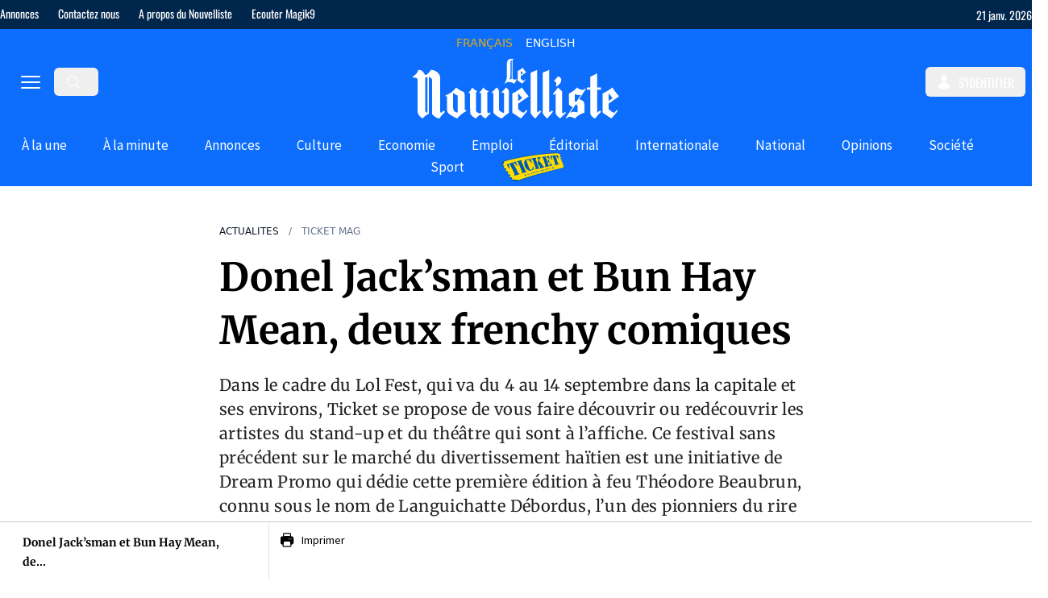

--- FILE ---
content_type: text/html;charset=utf-8
request_url: https://lenouvelliste.com/article/175977/donel-jacksman-et-bun-hay-mean-deux-frenchy-comiques
body_size: 56275
content:
<!DOCTYPE html><html  lang="fr" prefix="og: https://ogp.me/ns#"><head><meta charset="utf-8">
<meta name="viewport" content="width=device-width, initial-scale=1">
<title>Donel Jack’sman et Bun Hay Mean, deux frenchy comiques</title>
<link rel="preconnect" href="https://cdn.lenouvelliste.com">
<link rel="preconnect" href="https://ads.vidoomy.com">
<link rel="preconnect" href="https://fonts.gstatic.com" crossorigin>
<script src="https://fundingchoicesmessages.google.com/i/pub-5665601923200651?ers=1" async defer nonce="DVcBZwb5V_-jpHuy0bAMHw" data-hid="fundingchoicesmessages"></script>
<script src="https://pagead2.googlesyndication.com/pagead/js/adsbygoogle.js?client=ca-pub-5665601923200651" async crossorigin="anonymous" defer data-hid="google-adsense"></script>
<script src="https://ads.vidoomy.com/lenouvelliste.com_24698.js" async defer data-hid="vidoomy"></script>
<script src="https://adserver.lenouvelliste.com/www/delivery/asyncjs.php" async defer data-hid="ad-server"></script>
<style>:host,:root{--fa-font-solid:normal 900 1em/1 "Font Awesome 6 Free";--fa-font-regular:normal 400 1em/1 "Font Awesome 6 Free";--fa-font-light:normal 300 1em/1 "Font Awesome 6 Pro";--fa-font-thin:normal 100 1em/1 "Font Awesome 6 Pro";--fa-font-duotone:normal 900 1em/1 "Font Awesome 6 Duotone";--fa-font-duotone-regular:normal 400 1em/1 "Font Awesome 6 Duotone";--fa-font-duotone-light:normal 300 1em/1 "Font Awesome 6 Duotone";--fa-font-duotone-thin:normal 100 1em/1 "Font Awesome 6 Duotone";--fa-font-brands:normal 400 1em/1 "Font Awesome 6 Brands";--fa-font-sharp-solid:normal 900 1em/1 "Font Awesome 6 Sharp";--fa-font-sharp-regular:normal 400 1em/1 "Font Awesome 6 Sharp";--fa-font-sharp-light:normal 300 1em/1 "Font Awesome 6 Sharp";--fa-font-sharp-thin:normal 100 1em/1 "Font Awesome 6 Sharp";--fa-font-sharp-duotone-solid:normal 900 1em/1 "Font Awesome 6 Sharp Duotone";--fa-font-sharp-duotone-regular:normal 400 1em/1 "Font Awesome 6 Sharp Duotone";--fa-font-sharp-duotone-light:normal 300 1em/1 "Font Awesome 6 Sharp Duotone";--fa-font-sharp-duotone-thin:normal 100 1em/1 "Font Awesome 6 Sharp Duotone"}svg.svg-inline--fa:not(:host),svg.svg-inline--fa:not(:root){box-sizing:content-box;overflow:visible}.svg-inline--fa{display:var(--fa-display,inline-block);height:1em;overflow:visible;vertical-align:-.125em}.svg-inline--fa.fa-2xs{vertical-align:.1em}.svg-inline--fa.fa-xs{vertical-align:0}.svg-inline--fa.fa-sm{vertical-align:-.07143em}.svg-inline--fa.fa-lg{vertical-align:-.2em}.svg-inline--fa.fa-xl{vertical-align:-.25em}.svg-inline--fa.fa-2xl{vertical-align:-.3125em}.svg-inline--fa.fa-pull-left{margin-right:var(--fa-pull-margin,.3em);width:auto}.svg-inline--fa.fa-pull-right{margin-left:var(--fa-pull-margin,.3em);width:auto}.svg-inline--fa.fa-li{top:.25em;width:var(--fa-li-width,2em)}.svg-inline--fa.fa-fw{width:var(--fa-fw-width,1.25em)}.fa-layers svg.svg-inline--fa{bottom:0;left:0;margin:auto;position:absolute;right:0;top:0}.fa-layers-counter,.fa-layers-text{display:inline-block;position:absolute;text-align:center}.fa-layers{display:inline-block;height:1em;position:relative;text-align:center;vertical-align:-.125em;width:1em}.fa-layers svg.svg-inline--fa{transform-origin:center center}.fa-layers-text{left:50%;top:50%;transform:translate(-50%,-50%);transform-origin:center center}.fa-layers-counter{background-color:var(--fa-counter-background-color,#ff253a);border-radius:var(--fa-counter-border-radius,1em);box-sizing:border-box;color:var(--fa-inverse,#fff);line-height:var(--fa-counter-line-height,1);max-width:var(--fa-counter-max-width,5em);min-width:var(--fa-counter-min-width,1.5em);overflow:hidden;padding:var(--fa-counter-padding,.25em .5em);right:var(--fa-right,0);text-overflow:ellipsis;top:var(--fa-top,0);transform:scale(var(--fa-counter-scale,.25));transform-origin:top right}.fa-layers-bottom-right{bottom:var(--fa-bottom,0);right:var(--fa-right,0);top:auto;transform:scale(var(--fa-layers-scale,.25));transform-origin:bottom right}.fa-layers-bottom-left{bottom:var(--fa-bottom,0);left:var(--fa-left,0);right:auto;top:auto;transform:scale(var(--fa-layers-scale,.25));transform-origin:bottom left}.fa-layers-top-right{right:var(--fa-right,0);top:var(--fa-top,0);transform:scale(var(--fa-layers-scale,.25));transform-origin:top right}.fa-layers-top-left{left:var(--fa-left,0);right:auto;top:var(--fa-top,0);transform:scale(var(--fa-layers-scale,.25));transform-origin:top left}.fa-1x{font-size:1em}.fa-2x{font-size:2em}.fa-3x{font-size:3em}.fa-4x{font-size:4em}.fa-5x{font-size:5em}.fa-6x{font-size:6em}.fa-7x{font-size:7em}.fa-8x{font-size:8em}.fa-9x{font-size:9em}.fa-10x{font-size:10em}.fa-2xs{font-size:.625em;line-height:.1em;vertical-align:.225em}.fa-xs{font-size:.75em;line-height:.08333em;vertical-align:.125em}.fa-sm{font-size:.875em;line-height:.07143em;vertical-align:.05357em}.fa-lg{font-size:1.25em;line-height:.05em;vertical-align:-.075em}.fa-xl{font-size:1.5em;line-height:.04167em;vertical-align:-.125em}.fa-2xl{font-size:2em;line-height:.03125em;vertical-align:-.1875em}.fa-fw{text-align:center;width:1.25em}.fa-ul{list-style-type:none;margin-left:var(--fa-li-margin,2.5em);padding-left:0}.fa-ul>li{position:relative}.fa-li{left:calc(var(--fa-li-width, 2em)*-1);line-height:inherit;position:absolute;text-align:center;width:var(--fa-li-width,2em)}.fa-border{border-color:var(--fa-border-color,#eee);border-radius:var(--fa-border-radius,.1em);border-style:var(--fa-border-style,solid);border-width:var(--fa-border-width,.08em);padding:var(--fa-border-padding,.2em .25em .15em)}.fa-pull-left{float:left;margin-right:var(--fa-pull-margin,.3em)}.fa-pull-right{float:right;margin-left:var(--fa-pull-margin,.3em)}.fa-beat{animation-delay:var(--fa-animation-delay,0s);animation-direction:var(--fa-animation-direction,normal);animation-duration:var(--fa-animation-duration,1s);animation-iteration-count:var(--fa-animation-iteration-count,infinite);animation-name:fa-beat;animation-timing-function:var(--fa-animation-timing,ease-in-out)}.fa-bounce{animation-delay:var(--fa-animation-delay,0s);animation-direction:var(--fa-animation-direction,normal);animation-duration:var(--fa-animation-duration,1s);animation-iteration-count:var(--fa-animation-iteration-count,infinite);animation-name:fa-bounce;animation-timing-function:var(--fa-animation-timing,cubic-bezier(.28,.84,.42,1))}.fa-fade{animation-iteration-count:var(--fa-animation-iteration-count,infinite);animation-name:fa-fade;animation-timing-function:var(--fa-animation-timing,cubic-bezier(.4,0,.6,1))}.fa-beat-fade,.fa-fade{animation-delay:var(--fa-animation-delay,0s);animation-direction:var(--fa-animation-direction,normal);animation-duration:var(--fa-animation-duration,1s)}.fa-beat-fade{animation-iteration-count:var(--fa-animation-iteration-count,infinite);animation-name:fa-beat-fade;animation-timing-function:var(--fa-animation-timing,cubic-bezier(.4,0,.6,1))}.fa-flip{animation-delay:var(--fa-animation-delay,0s);animation-direction:var(--fa-animation-direction,normal);animation-duration:var(--fa-animation-duration,1s);animation-iteration-count:var(--fa-animation-iteration-count,infinite);animation-name:fa-flip;animation-timing-function:var(--fa-animation-timing,ease-in-out)}.fa-shake{animation-duration:var(--fa-animation-duration,1s);animation-iteration-count:var(--fa-animation-iteration-count,infinite);animation-name:fa-shake;animation-timing-function:var(--fa-animation-timing,linear)}.fa-shake,.fa-spin{animation-delay:var(--fa-animation-delay,0s);animation-direction:var(--fa-animation-direction,normal)}.fa-spin{animation-duration:var(--fa-animation-duration,2s);animation-iteration-count:var(--fa-animation-iteration-count,infinite);animation-name:fa-spin;animation-timing-function:var(--fa-animation-timing,linear)}.fa-spin-reverse{--fa-animation-direction:reverse}.fa-pulse,.fa-spin-pulse{animation-direction:var(--fa-animation-direction,normal);animation-duration:var(--fa-animation-duration,1s);animation-iteration-count:var(--fa-animation-iteration-count,infinite);animation-name:fa-spin;animation-timing-function:var(--fa-animation-timing,steps(8))}@media (prefers-reduced-motion:reduce){.fa-beat,.fa-beat-fade,.fa-bounce,.fa-fade,.fa-flip,.fa-pulse,.fa-shake,.fa-spin,.fa-spin-pulse{animation-delay:-1ms;animation-duration:1ms;animation-iteration-count:1;transition-delay:0s;transition-duration:0s}}@keyframes fa-beat{0%,90%{transform:scale(1)}45%{transform:scale(var(--fa-beat-scale,1.25))}}@keyframes fa-bounce{0%{transform:scale(1) translateY(0)}10%{transform:scale(var(--fa-bounce-start-scale-x,1.1),var(--fa-bounce-start-scale-y,.9)) translateY(0)}30%{transform:scale(var(--fa-bounce-jump-scale-x,.9),var(--fa-bounce-jump-scale-y,1.1)) translateY(var(--fa-bounce-height,-.5em))}50%{transform:scale(var(--fa-bounce-land-scale-x,1.05),var(--fa-bounce-land-scale-y,.95)) translateY(0)}57%{transform:scale(1) translateY(var(--fa-bounce-rebound,-.125em))}64%{transform:scale(1) translateY(0)}to{transform:scale(1) translateY(0)}}@keyframes fa-fade{50%{opacity:var(--fa-fade-opacity,.4)}}@keyframes fa-beat-fade{0%,to{opacity:var(--fa-beat-fade-opacity,.4);transform:scale(1)}50%{opacity:1;transform:scale(var(--fa-beat-fade-scale,1.125))}}@keyframes fa-flip{50%{transform:rotate3d(var(--fa-flip-x,0),var(--fa-flip-y,1),var(--fa-flip-z,0),var(--fa-flip-angle,-180deg))}}@keyframes fa-shake{0%{transform:rotate(-15deg)}4%{transform:rotate(15deg)}24%,8%{transform:rotate(-18deg)}12%,28%{transform:rotate(18deg)}16%{transform:rotate(-22deg)}20%{transform:rotate(22deg)}32%{transform:rotate(-12deg)}36%{transform:rotate(12deg)}40%,to{transform:rotate(0)}}@keyframes fa-spin{0%{transform:rotate(0)}to{transform:rotate(1turn)}}.fa-rotate-90{transform:rotate(90deg)}.fa-rotate-180{transform:rotate(180deg)}.fa-rotate-270{transform:rotate(270deg)}.fa-flip-horizontal{transform:scaleX(-1)}.fa-flip-vertical{transform:scaleY(-1)}.fa-flip-both,.fa-flip-horizontal.fa-flip-vertical{transform:scale(-1)}.fa-rotate-by{transform:rotate(var(--fa-rotate-angle,0))}.fa-stack{display:inline-block;height:2em;position:relative;vertical-align:middle;width:2.5em}.fa-stack-1x,.fa-stack-2x{bottom:0;left:0;margin:auto;position:absolute;right:0;top:0;z-index:var(--fa-stack-z-index,auto)}.svg-inline--fa.fa-stack-1x{height:1em;width:1.25em}.svg-inline--fa.fa-stack-2x{height:2em;width:2.5em}.fa-inverse{color:var(--fa-inverse,#fff)}.fa-sr-only,.fa-sr-only-focusable:not(:focus),.sr-only,.sr-only-focusable:not(:focus){height:1px;margin:-1px;overflow:hidden;padding:0;position:absolute;width:1px;clip:rect(0,0,0,0);border-width:0;white-space:nowrap}.svg-inline--fa .fa-primary{fill:var(--fa-primary-color,currentColor);opacity:var(--fa-primary-opacity,1)}.svg-inline--fa .fa-secondary{fill:var(--fa-secondary-color,currentColor)}.svg-inline--fa .fa-secondary,.svg-inline--fa.fa-swap-opacity .fa-primary{opacity:var(--fa-secondary-opacity,.4)}.svg-inline--fa.fa-swap-opacity .fa-secondary{opacity:var(--fa-primary-opacity,1)}.svg-inline--fa mask .fa-primary,.svg-inline--fa mask .fa-secondary{fill:#000}</style>
<style>*,:after,:before{--tw-border-spacing-x:0;--tw-border-spacing-y:0;--tw-translate-x:0;--tw-translate-y:0;--tw-rotate:0;--tw-skew-x:0;--tw-skew-y:0;--tw-scale-x:1;--tw-scale-y:1;--tw-pan-x: ;--tw-pan-y: ;--tw-pinch-zoom: ;--tw-scroll-snap-strictness:proximity;--tw-gradient-from-position: ;--tw-gradient-via-position: ;--tw-gradient-to-position: ;--tw-ordinal: ;--tw-slashed-zero: ;--tw-numeric-figure: ;--tw-numeric-spacing: ;--tw-numeric-fraction: ;--tw-ring-inset: ;--tw-ring-offset-width:0px;--tw-ring-offset-color:#fff;--tw-ring-color:rgba(59,130,246,.5);--tw-ring-offset-shadow:0 0 #0000;--tw-ring-shadow:0 0 #0000;--tw-shadow:0 0 #0000;--tw-shadow-colored:0 0 #0000;--tw-blur: ;--tw-brightness: ;--tw-contrast: ;--tw-grayscale: ;--tw-hue-rotate: ;--tw-invert: ;--tw-saturate: ;--tw-sepia: ;--tw-drop-shadow: ;--tw-backdrop-blur: ;--tw-backdrop-brightness: ;--tw-backdrop-contrast: ;--tw-backdrop-grayscale: ;--tw-backdrop-hue-rotate: ;--tw-backdrop-invert: ;--tw-backdrop-opacity: ;--tw-backdrop-saturate: ;--tw-backdrop-sepia: ;--tw-contain-size: ;--tw-contain-layout: ;--tw-contain-paint: ;--tw-contain-style: }::backdrop{--tw-border-spacing-x:0;--tw-border-spacing-y:0;--tw-translate-x:0;--tw-translate-y:0;--tw-rotate:0;--tw-skew-x:0;--tw-skew-y:0;--tw-scale-x:1;--tw-scale-y:1;--tw-pan-x: ;--tw-pan-y: ;--tw-pinch-zoom: ;--tw-scroll-snap-strictness:proximity;--tw-gradient-from-position: ;--tw-gradient-via-position: ;--tw-gradient-to-position: ;--tw-ordinal: ;--tw-slashed-zero: ;--tw-numeric-figure: ;--tw-numeric-spacing: ;--tw-numeric-fraction: ;--tw-ring-inset: ;--tw-ring-offset-width:0px;--tw-ring-offset-color:#fff;--tw-ring-color:rgba(59,130,246,.5);--tw-ring-offset-shadow:0 0 #0000;--tw-ring-shadow:0 0 #0000;--tw-shadow:0 0 #0000;--tw-shadow-colored:0 0 #0000;--tw-blur: ;--tw-brightness: ;--tw-contrast: ;--tw-grayscale: ;--tw-hue-rotate: ;--tw-invert: ;--tw-saturate: ;--tw-sepia: ;--tw-drop-shadow: ;--tw-backdrop-blur: ;--tw-backdrop-brightness: ;--tw-backdrop-contrast: ;--tw-backdrop-grayscale: ;--tw-backdrop-hue-rotate: ;--tw-backdrop-invert: ;--tw-backdrop-opacity: ;--tw-backdrop-saturate: ;--tw-backdrop-sepia: ;--tw-contain-size: ;--tw-contain-layout: ;--tw-contain-paint: ;--tw-contain-style: }/*! tailwindcss v3.4.17 | MIT License | https://tailwindcss.com*/*,:after,:before{border:0 solid #e5e7eb;box-sizing:border-box}:after,:before{--tw-content:""}:host,html{line-height:1.5;-webkit-text-size-adjust:100%;font-family:ui-sans-serif,system-ui,sans-serif,Apple Color Emoji,Segoe UI Emoji,Segoe UI Symbol,Noto Color Emoji;font-feature-settings:normal;font-variation-settings:normal;-moz-tab-size:4;-o-tab-size:4;tab-size:4;-webkit-tap-highlight-color:transparent}body{line-height:inherit;margin:0}hr{border-top-width:1px;color:inherit;height:0}abbr:where([title]){-webkit-text-decoration:underline dotted;text-decoration:underline dotted}h1,h2,h3,h4,h5,h6{font-size:inherit;font-weight:inherit}a{color:inherit;text-decoration:inherit}b,strong{font-weight:bolder}code,kbd,pre,samp{font-family:ui-monospace,SFMono-Regular,Menlo,Monaco,Consolas,Liberation Mono,Courier New,monospace;font-feature-settings:normal;font-size:1em;font-variation-settings:normal}small{font-size:80%}sub,sup{font-size:75%;line-height:0;position:relative;vertical-align:baseline}sub{bottom:-.25em}sup{top:-.5em}table{border-collapse:collapse;border-color:inherit;text-indent:0}button,input,optgroup,select,textarea{color:inherit;font-family:inherit;font-feature-settings:inherit;font-size:100%;font-variation-settings:inherit;font-weight:inherit;letter-spacing:inherit;line-height:inherit;margin:0;padding:0}button,select{text-transform:none}button,input:where([type=button]),input:where([type=reset]),input:where([type=submit]){-webkit-appearance:button;background-color:transparent;background-image:none}:-moz-focusring{outline:auto}:-moz-ui-invalid{box-shadow:none}progress{vertical-align:baseline}::-webkit-inner-spin-button,::-webkit-outer-spin-button{height:auto}[type=search]{-webkit-appearance:textfield;outline-offset:-2px}::-webkit-search-decoration{-webkit-appearance:none}::-webkit-file-upload-button{-webkit-appearance:button;font:inherit}summary{display:list-item}blockquote,dd,dl,figure,h1,h2,h3,h4,h5,h6,hr,p,pre{margin:0}fieldset{margin:0}fieldset,legend{padding:0}menu,ol,ul{list-style:none;margin:0;padding:0}dialog{padding:0}textarea{resize:vertical}input::-moz-placeholder,textarea::-moz-placeholder{color:#9ca3af;opacity:1}input::placeholder,textarea::placeholder{color:#9ca3af;opacity:1}[role=button],button{cursor:pointer}:disabled{cursor:default}audio,canvas,embed,iframe,img,object,svg,video{display:block;vertical-align:middle}img,video{height:auto;max-width:100%}[hidden]:where(:not([hidden=until-found])){display:none}.container{width:100%}@media (min-width:375px){.container{max-width:375px}}@media (min-width:728px){.container{max-width:728px}}@media (min-width:984px){.container{max-width:984px}}@media (min-width:1280px){.container{max-width:1280px}}.prose{color:var(--tw-prose-body);max-width:65ch}.prose :where(p):not(:where([class~=not-prose],[class~=not-prose] *)){margin-bottom:1.25em;margin-top:1.25em}.prose :where([class~=lead]):not(:where([class~=not-prose],[class~=not-prose] *)){color:var(--tw-prose-lead);font-size:1.25em;line-height:1.6;margin-bottom:1.2em;margin-top:1.2em}.prose :where(a):not(:where([class~=not-prose],[class~=not-prose] *)){color:var(--tw-prose-links);font-weight:500;text-decoration:underline}.prose :where(strong):not(:where([class~=not-prose],[class~=not-prose] *)){color:var(--tw-prose-bold);font-weight:600}.prose :where(a strong):not(:where([class~=not-prose],[class~=not-prose] *)){color:inherit}.prose :where(blockquote strong):not(:where([class~=not-prose],[class~=not-prose] *)){color:inherit}.prose :where(thead th strong):not(:where([class~=not-prose],[class~=not-prose] *)){color:inherit}.prose :where(ol):not(:where([class~=not-prose],[class~=not-prose] *)){list-style-type:decimal;margin-bottom:1.25em;margin-top:1.25em;padding-inline-start:1.625em}.prose :where(ol[type=A]):not(:where([class~=not-prose],[class~=not-prose] *)){list-style-type:upper-alpha}.prose :where(ol[type=a]):not(:where([class~=not-prose],[class~=not-prose] *)){list-style-type:lower-alpha}.prose :where(ol[type=A s]):not(:where([class~=not-prose],[class~=not-prose] *)){list-style-type:upper-alpha}.prose :where(ol[type=a s]):not(:where([class~=not-prose],[class~=not-prose] *)){list-style-type:lower-alpha}.prose :where(ol[type=I]):not(:where([class~=not-prose],[class~=not-prose] *)){list-style-type:upper-roman}.prose :where(ol[type=i]):not(:where([class~=not-prose],[class~=not-prose] *)){list-style-type:lower-roman}.prose :where(ol[type=I s]):not(:where([class~=not-prose],[class~=not-prose] *)){list-style-type:upper-roman}.prose :where(ol[type=i s]):not(:where([class~=not-prose],[class~=not-prose] *)){list-style-type:lower-roman}.prose :where(ol[type="1"]):not(:where([class~=not-prose],[class~=not-prose] *)){list-style-type:decimal}.prose :where(ul):not(:where([class~=not-prose],[class~=not-prose] *)){list-style-type:disc;margin-bottom:1.25em;margin-top:1.25em;padding-inline-start:1.625em}.prose :where(ol>li):not(:where([class~=not-prose],[class~=not-prose] *))::marker{color:var(--tw-prose-counters);font-weight:400}.prose :where(ul>li):not(:where([class~=not-prose],[class~=not-prose] *))::marker{color:var(--tw-prose-bullets)}.prose :where(dt):not(:where([class~=not-prose],[class~=not-prose] *)){color:var(--tw-prose-headings);font-weight:600;margin-top:1.25em}.prose :where(hr):not(:where([class~=not-prose],[class~=not-prose] *)){border-color:var(--tw-prose-hr);border-top-width:1px;margin-bottom:3em;margin-top:3em}.prose :where(blockquote):not(:where([class~=not-prose],[class~=not-prose] *)){border-inline-start-color:var(--tw-prose-quote-borders);border-inline-start-width:.25rem;color:var(--tw-prose-quotes);font-style:italic;font-weight:500;margin-bottom:1.6em;margin-top:1.6em;padding-inline-start:1em;quotes:"“""”""‘""’"}.prose :where(blockquote p:first-of-type):not(:where([class~=not-prose],[class~=not-prose] *)):before{content:open-quote}.prose :where(blockquote p:last-of-type):not(:where([class~=not-prose],[class~=not-prose] *)):after{content:close-quote}.prose :where(h1):not(:where([class~=not-prose],[class~=not-prose] *)){color:var(--tw-prose-headings);font-size:2.25em;font-weight:800;line-height:1.1111111;margin-bottom:.8888889em;margin-top:0}.prose :where(h1 strong):not(:where([class~=not-prose],[class~=not-prose] *)){color:inherit;font-weight:900}.prose :where(h2):not(:where([class~=not-prose],[class~=not-prose] *)){color:var(--tw-prose-headings);font-size:1.5em;font-weight:700;line-height:1.3333333;margin-bottom:1em;margin-top:2em}.prose :where(h2 strong):not(:where([class~=not-prose],[class~=not-prose] *)){color:inherit;font-weight:800}.prose :where(h3):not(:where([class~=not-prose],[class~=not-prose] *)){color:var(--tw-prose-headings);font-size:1.25em;font-weight:600;line-height:1.6;margin-bottom:.6em;margin-top:1.6em}.prose :where(h3 strong):not(:where([class~=not-prose],[class~=not-prose] *)){color:inherit;font-weight:700}.prose :where(h4):not(:where([class~=not-prose],[class~=not-prose] *)){color:var(--tw-prose-headings);font-weight:600;line-height:1.5;margin-bottom:.5em;margin-top:1.5em}.prose :where(h4 strong):not(:where([class~=not-prose],[class~=not-prose] *)){color:inherit;font-weight:700}.prose :where(img):not(:where([class~=not-prose],[class~=not-prose] *)){margin-bottom:2em;margin-top:2em}.prose :where(picture):not(:where([class~=not-prose],[class~=not-prose] *)){display:block;margin-bottom:2em;margin-top:2em}.prose :where(video):not(:where([class~=not-prose],[class~=not-prose] *)){margin-bottom:2em;margin-top:2em}.prose :where(kbd):not(:where([class~=not-prose],[class~=not-prose] *)){border-radius:.3125rem;box-shadow:0 0 0 1px rgb(var(--tw-prose-kbd-shadows)/10%),0 3px rgb(var(--tw-prose-kbd-shadows)/10%);color:var(--tw-prose-kbd);font-family:inherit;font-size:.875em;font-weight:500;padding-inline-end:.375em;padding-bottom:.1875em;padding-top:.1875em;padding-inline-start:.375em}.prose :where(code):not(:where([class~=not-prose],[class~=not-prose] *)){color:var(--tw-prose-code);font-size:.875em;font-weight:600}.prose :where(code):not(:where([class~=not-prose],[class~=not-prose] *)):before{content:"`"}.prose :where(code):not(:where([class~=not-prose],[class~=not-prose] *)):after{content:"`"}.prose :where(a code):not(:where([class~=not-prose],[class~=not-prose] *)){color:inherit}.prose :where(h1 code):not(:where([class~=not-prose],[class~=not-prose] *)){color:inherit}.prose :where(h2 code):not(:where([class~=not-prose],[class~=not-prose] *)){color:inherit;font-size:.875em}.prose :where(h3 code):not(:where([class~=not-prose],[class~=not-prose] *)){color:inherit;font-size:.9em}.prose :where(h4 code):not(:where([class~=not-prose],[class~=not-prose] *)){color:inherit}.prose :where(blockquote code):not(:where([class~=not-prose],[class~=not-prose] *)){color:inherit}.prose :where(thead th code):not(:where([class~=not-prose],[class~=not-prose] *)){color:inherit}.prose :where(pre):not(:where([class~=not-prose],[class~=not-prose] *)){background-color:var(--tw-prose-pre-bg);border-radius:.375rem;color:var(--tw-prose-pre-code);font-size:.875em;font-weight:400;line-height:1.7142857;margin-bottom:1.7142857em;margin-top:1.7142857em;overflow-x:auto;padding-inline-end:1.1428571em;padding-bottom:.8571429em;padding-top:.8571429em;padding-inline-start:1.1428571em}.prose :where(pre code):not(:where([class~=not-prose],[class~=not-prose] *)){background-color:transparent;border-radius:0;border-width:0;color:inherit;font-family:inherit;font-size:inherit;font-weight:inherit;line-height:inherit;padding:0}.prose :where(pre code):not(:where([class~=not-prose],[class~=not-prose] *)):before{content:none}.prose :where(pre code):not(:where([class~=not-prose],[class~=not-prose] *)):after{content:none}.prose :where(table):not(:where([class~=not-prose],[class~=not-prose] *)){font-size:.875em;line-height:1.7142857;margin-bottom:2em;margin-top:2em;table-layout:auto;width:100%}.prose :where(thead):not(:where([class~=not-prose],[class~=not-prose] *)){border-bottom-color:var(--tw-prose-th-borders);border-bottom-width:1px}.prose :where(thead th):not(:where([class~=not-prose],[class~=not-prose] *)){color:var(--tw-prose-headings);font-weight:600;padding-inline-end:.5714286em;padding-bottom:.5714286em;padding-inline-start:.5714286em;vertical-align:bottom}.prose :where(tbody tr):not(:where([class~=not-prose],[class~=not-prose] *)){border-bottom-color:var(--tw-prose-td-borders);border-bottom-width:1px}.prose :where(tbody tr:last-child):not(:where([class~=not-prose],[class~=not-prose] *)){border-bottom-width:0}.prose :where(tbody td):not(:where([class~=not-prose],[class~=not-prose] *)){vertical-align:baseline}.prose :where(tfoot):not(:where([class~=not-prose],[class~=not-prose] *)){border-top-color:var(--tw-prose-th-borders);border-top-width:1px}.prose :where(tfoot td):not(:where([class~=not-prose],[class~=not-prose] *)){vertical-align:top}.prose :where(th,td):not(:where([class~=not-prose],[class~=not-prose] *)){text-align:start}.prose :where(figure>*):not(:where([class~=not-prose],[class~=not-prose] *)){margin-bottom:0;margin-top:0}.prose :where(figcaption):not(:where([class~=not-prose],[class~=not-prose] *)){color:var(--tw-prose-captions);font-size:.875em;line-height:1.4285714;margin-top:.8571429em}.prose{--tw-prose-body:#374151;--tw-prose-headings:#111827;--tw-prose-lead:#4b5563;--tw-prose-links:#111827;--tw-prose-bold:#111827;--tw-prose-counters:#6b7280;--tw-prose-bullets:#d1d5db;--tw-prose-hr:#e5e7eb;--tw-prose-quotes:#111827;--tw-prose-quote-borders:#e5e7eb;--tw-prose-captions:#6b7280;--tw-prose-kbd:#111827;--tw-prose-kbd-shadows:17 24 39;--tw-prose-code:#111827;--tw-prose-pre-code:#e5e7eb;--tw-prose-pre-bg:#1f2937;--tw-prose-th-borders:#d1d5db;--tw-prose-td-borders:#e5e7eb;--tw-prose-invert-body:#d1d5db;--tw-prose-invert-headings:#fff;--tw-prose-invert-lead:#9ca3af;--tw-prose-invert-links:#fff;--tw-prose-invert-bold:#fff;--tw-prose-invert-counters:#9ca3af;--tw-prose-invert-bullets:#4b5563;--tw-prose-invert-hr:#374151;--tw-prose-invert-quotes:#f3f4f6;--tw-prose-invert-quote-borders:#374151;--tw-prose-invert-captions:#9ca3af;--tw-prose-invert-kbd:#fff;--tw-prose-invert-kbd-shadows:255 255 255;--tw-prose-invert-code:#fff;--tw-prose-invert-pre-code:#d1d5db;--tw-prose-invert-pre-bg:rgba(0,0,0,.5);--tw-prose-invert-th-borders:#4b5563;--tw-prose-invert-td-borders:#374151;font-size:1rem;line-height:1.75}.prose :where(picture>img):not(:where([class~=not-prose],[class~=not-prose] *)){margin-bottom:0;margin-top:0}.prose :where(li):not(:where([class~=not-prose],[class~=not-prose] *)){margin-bottom:.5em;margin-top:.5em}.prose :where(ol>li):not(:where([class~=not-prose],[class~=not-prose] *)){padding-inline-start:.375em}.prose :where(ul>li):not(:where([class~=not-prose],[class~=not-prose] *)){padding-inline-start:.375em}.prose :where(.prose>ul>li p):not(:where([class~=not-prose],[class~=not-prose] *)){margin-bottom:.75em;margin-top:.75em}.prose :where(.prose>ul>li>p:first-child):not(:where([class~=not-prose],[class~=not-prose] *)){margin-top:1.25em}.prose :where(.prose>ul>li>p:last-child):not(:where([class~=not-prose],[class~=not-prose] *)){margin-bottom:1.25em}.prose :where(.prose>ol>li>p:first-child):not(:where([class~=not-prose],[class~=not-prose] *)){margin-top:1.25em}.prose :where(.prose>ol>li>p:last-child):not(:where([class~=not-prose],[class~=not-prose] *)){margin-bottom:1.25em}.prose :where(ul ul,ul ol,ol ul,ol ol):not(:where([class~=not-prose],[class~=not-prose] *)){margin-bottom:.75em;margin-top:.75em}.prose :where(dl):not(:where([class~=not-prose],[class~=not-prose] *)){margin-bottom:1.25em;margin-top:1.25em}.prose :where(dd):not(:where([class~=not-prose],[class~=not-prose] *)){margin-top:.5em;padding-inline-start:1.625em}.prose :where(hr+*):not(:where([class~=not-prose],[class~=not-prose] *)){margin-top:0}.prose :where(h2+*):not(:where([class~=not-prose],[class~=not-prose] *)){margin-top:0}.prose :where(h3+*):not(:where([class~=not-prose],[class~=not-prose] *)){margin-top:0}.prose :where(h4+*):not(:where([class~=not-prose],[class~=not-prose] *)){margin-top:0}.prose :where(thead th:first-child):not(:where([class~=not-prose],[class~=not-prose] *)){padding-inline-start:0}.prose :where(thead th:last-child):not(:where([class~=not-prose],[class~=not-prose] *)){padding-inline-end:0}.prose :where(tbody td,tfoot td):not(:where([class~=not-prose],[class~=not-prose] *)){padding-inline-end:.5714286em;padding-bottom:.5714286em;padding-top:.5714286em;padding-inline-start:.5714286em}.prose :where(tbody td:first-child,tfoot td:first-child):not(:where([class~=not-prose],[class~=not-prose] *)){padding-inline-start:0}.prose :where(tbody td:last-child,tfoot td:last-child):not(:where([class~=not-prose],[class~=not-prose] *)){padding-inline-end:0}.prose :where(figure):not(:where([class~=not-prose],[class~=not-prose] *)){margin-bottom:2em;margin-top:2em}.prose :where(.prose>:first-child):not(:where([class~=not-prose],[class~=not-prose] *)){margin-top:0}.prose :where(.prose>:last-child):not(:where([class~=not-prose],[class~=not-prose] *)){margin-bottom:0}.prose-xl{font-size:1.25rem;line-height:1.8}.prose-xl :where(p):not(:where([class~=not-prose],[class~=not-prose] *)){margin-bottom:1.2em;margin-top:1.2em}.prose-xl :where([class~=lead]):not(:where([class~=not-prose],[class~=not-prose] *)){font-size:1.2em;line-height:1.5;margin-bottom:1em;margin-top:1em}.prose-xl :where(blockquote):not(:where([class~=not-prose],[class~=not-prose] *)){margin-bottom:1.6em;margin-top:1.6em;padding-inline-start:1.0666667em}.prose-xl :where(h1):not(:where([class~=not-prose],[class~=not-prose] *)){font-size:2.8em;line-height:1;margin-bottom:.8571429em;margin-top:0}.prose-xl :where(h2):not(:where([class~=not-prose],[class~=not-prose] *)){font-size:1.8em;line-height:1.1111111;margin-bottom:.8888889em;margin-top:1.5555556em}.prose-xl :where(h3):not(:where([class~=not-prose],[class~=not-prose] *)){font-size:1.5em;line-height:1.3333333;margin-bottom:.6666667em;margin-top:1.6em}.prose-xl :where(h4):not(:where([class~=not-prose],[class~=not-prose] *)){line-height:1.6;margin-bottom:.6em;margin-top:1.8em}.prose-xl :where(img):not(:where([class~=not-prose],[class~=not-prose] *)){margin-bottom:2em;margin-top:2em}.prose-xl :where(picture):not(:where([class~=not-prose],[class~=not-prose] *)){margin-bottom:2em;margin-top:2em}.prose-xl :where(picture>img):not(:where([class~=not-prose],[class~=not-prose] *)){margin-bottom:0;margin-top:0}.prose-xl :where(video):not(:where([class~=not-prose],[class~=not-prose] *)){margin-bottom:2em;margin-top:2em}.prose-xl :where(kbd):not(:where([class~=not-prose],[class~=not-prose] *)){border-radius:.3125rem;font-size:.9em;padding-inline-end:.4em;padding-bottom:.25em;padding-top:.25em;padding-inline-start:.4em}.prose-xl :where(code):not(:where([class~=not-prose],[class~=not-prose] *)){font-size:.9em}.prose-xl :where(h2 code):not(:where([class~=not-prose],[class~=not-prose] *)){font-size:.8611111em}.prose-xl :where(h3 code):not(:where([class~=not-prose],[class~=not-prose] *)){font-size:.9em}.prose-xl :where(pre):not(:where([class~=not-prose],[class~=not-prose] *)){border-radius:.5rem;font-size:.9em;line-height:1.7777778;margin-bottom:2em;margin-top:2em;padding-inline-end:1.3333333em;padding-bottom:1.1111111em;padding-top:1.1111111em;padding-inline-start:1.3333333em}.prose-xl :where(ol):not(:where([class~=not-prose],[class~=not-prose] *)){margin-bottom:1.2em;margin-top:1.2em;padding-inline-start:1.6em}.prose-xl :where(ul):not(:where([class~=not-prose],[class~=not-prose] *)){margin-bottom:1.2em;margin-top:1.2em;padding-inline-start:1.6em}.prose-xl :where(li):not(:where([class~=not-prose],[class~=not-prose] *)){margin-bottom:.6em;margin-top:.6em}.prose-xl :where(ol>li):not(:where([class~=not-prose],[class~=not-prose] *)){padding-inline-start:.4em}.prose-xl :where(ul>li):not(:where([class~=not-prose],[class~=not-prose] *)){padding-inline-start:.4em}.prose-xl :where(.prose-xl>ul>li p):not(:where([class~=not-prose],[class~=not-prose] *)){margin-bottom:.8em;margin-top:.8em}.prose-xl :where(.prose-xl>ul>li>p:first-child):not(:where([class~=not-prose],[class~=not-prose] *)){margin-top:1.2em}.prose-xl :where(.prose-xl>ul>li>p:last-child):not(:where([class~=not-prose],[class~=not-prose] *)){margin-bottom:1.2em}.prose-xl :where(.prose-xl>ol>li>p:first-child):not(:where([class~=not-prose],[class~=not-prose] *)){margin-top:1.2em}.prose-xl :where(.prose-xl>ol>li>p:last-child):not(:where([class~=not-prose],[class~=not-prose] *)){margin-bottom:1.2em}.prose-xl :where(ul ul,ul ol,ol ul,ol ol):not(:where([class~=not-prose],[class~=not-prose] *)){margin-bottom:.8em;margin-top:.8em}.prose-xl :where(dl):not(:where([class~=not-prose],[class~=not-prose] *)){margin-bottom:1.2em;margin-top:1.2em}.prose-xl :where(dt):not(:where([class~=not-prose],[class~=not-prose] *)){margin-top:1.2em}.prose-xl :where(dd):not(:where([class~=not-prose],[class~=not-prose] *)){margin-top:.6em;padding-inline-start:1.6em}.prose-xl :where(hr):not(:where([class~=not-prose],[class~=not-prose] *)){margin-bottom:2.8em;margin-top:2.8em}.prose-xl :where(hr+*):not(:where([class~=not-prose],[class~=not-prose] *)){margin-top:0}.prose-xl :where(h2+*):not(:where([class~=not-prose],[class~=not-prose] *)){margin-top:0}.prose-xl :where(h3+*):not(:where([class~=not-prose],[class~=not-prose] *)){margin-top:0}.prose-xl :where(h4+*):not(:where([class~=not-prose],[class~=not-prose] *)){margin-top:0}.prose-xl :where(table):not(:where([class~=not-prose],[class~=not-prose] *)){font-size:.9em;line-height:1.5555556}.prose-xl :where(thead th):not(:where([class~=not-prose],[class~=not-prose] *)){padding-inline-end:.6666667em;padding-bottom:.8888889em;padding-inline-start:.6666667em}.prose-xl :where(thead th:first-child):not(:where([class~=not-prose],[class~=not-prose] *)){padding-inline-start:0}.prose-xl :where(thead th:last-child):not(:where([class~=not-prose],[class~=not-prose] *)){padding-inline-end:0}.prose-xl :where(tbody td,tfoot td):not(:where([class~=not-prose],[class~=not-prose] *)){padding-inline-end:.6666667em;padding-bottom:.8888889em;padding-top:.8888889em;padding-inline-start:.6666667em}.prose-xl :where(tbody td:first-child,tfoot td:first-child):not(:where([class~=not-prose],[class~=not-prose] *)){padding-inline-start:0}.prose-xl :where(tbody td:last-child,tfoot td:last-child):not(:where([class~=not-prose],[class~=not-prose] *)){padding-inline-end:0}.prose-xl :where(figure):not(:where([class~=not-prose],[class~=not-prose] *)){margin-bottom:2em;margin-top:2em}.prose-xl :where(figure>*):not(:where([class~=not-prose],[class~=not-prose] *)){margin-bottom:0;margin-top:0}.prose-xl :where(figcaption):not(:where([class~=not-prose],[class~=not-prose] *)){font-size:.9em;line-height:1.5555556;margin-top:1em}.prose-xl :where(.prose-xl>:first-child):not(:where([class~=not-prose],[class~=not-prose] *)){margin-top:0}.prose-xl :where(.prose-xl>:last-child):not(:where([class~=not-prose],[class~=not-prose] *)){margin-bottom:0}[x-cloak]{display:none!important}.alert{align-items:flex-start;border-color:currentColor;border-radius:.375rem;display:flex;font-size:.875rem;font-weight:500;line-height:1.25rem;overflow:hidden;padding:.7rem 1rem;position:relative;transition-duration:.15s;transition-property:background-color,border-color,color,fill,stroke,opacity,box-shadow,transform;transition-timing-function:cubic-bezier(.4,0,.2,1);vertical-align:middle}.alert svg{flex:none;height:1.25rem;margin-right:.75rem;width:1.25rem}.alert.alert-sm svg{height:1rem;width:1rem}.alert.alert-lg svg{height:1.5rem;width:1.5rem}.alert a{text-decoration:underline}.prose .alert p{margin-bottom:0;margin-top:0}.prose .alert a{color:inherit}.avatar{--tw-bg-opacity:1;background-color:rgb(61 139 253/var(--tw-bg-opacity,1));--tw-text-opacity:1;align-items:center;color:rgb(13 110 253/var(--tw-text-opacity,1));display:flex;flex-grow:0;font-size:1rem;font-weight:700;height:3rem;justify-content:center;line-height:1.5rem;max-height:3rem;max-width:3rem;min-height:3rem;min-width:3rem;position:relative;text-align:center;text-decoration:none;text-transform:uppercase;-webkit-user-select:none;-moz-user-select:none;user-select:none;width:3rem}.avatar,.avatar img,.prose .avatar img{border-radius:9999px;height:100%;width:100%}.avatar img,.prose .avatar img{margin-bottom:0;margin-top:0;-o-object-fit:cover;object-fit:cover}.avatar svg{height:1.5rem;width:1.5rem}.avatar-text .avatar{margin-right:.5rem}.prose .avatar-text p{margin-bottom:0;margin-top:0}.badge,.prose a.badge{align-items:center;border-radius:9999px;display:inline-flex;font-size:.75rem;font-weight:600;line-height:1rem;line-height:1;overflow:hidden;padding:.25rem .75rem;position:relative;text-align:center;text-decoration:none;transition-duration:.15s;transition-property:background-color,border-color,color,fill,stroke,opacity,box-shadow,transform;transition-timing-function:cubic-bezier(.4,0,.2,1);vertical-align:baseline;white-space:nowrap;width:auto}.badge .btn{border-width:0!important;margin-left:.25rem!important;margin-right:-.25rem!important;padding:0!important}.breadcrumb,.prose ul.breadcrumb{display:flex;flex-wrap:wrap;list-style-type:none;margin-bottom:0;margin-top:0;position:relative;white-space:nowrap}.breadcrumb-item{font-weight:400;--tw-text-opacity:1;color:rgba(100,116,139,var(--tw-text-opacity))}.breadcrumb-item a,.prose .breadcrumb-item a{font-weight:400;--tw-text-opacity:1;color:rgba(15,23,42,var(--tw-text-opacity));text-decoration:none}.breadcrumb-item,.breadcrumb-item a,.prose ul>li.breadcrumb-item{align-items:center;display:flex;font-size:1rem;line-height:1.5rem;margin-bottom:0;margin-top:0}.prose li.breadcrumb-item:first-child{padding-left:0}.breadcrumb-sm .breadcrumb-item,.breadcrumb-sm .breadcrumb-item a{font-size:.75rem!important;line-height:1rem!important}.breadcrumb-lg .breadcrumb-item,.breadcrumb-lg .breadcrumb-item a{font-size:1.25rem!important;line-height:1.75rem!important}.breadcrumb-item svg{flex:none;height:1rem;margin-right:.25rem;width:1rem}.breadcrumb-sm .breadcrumb-item svg{height:.75rem!important;width:.75rem!important}.breadcrumb-lg .breadcrumb-item svg{height:1.25rem!important;width:1.25rem!important}.breadcrumb-item+.breadcrumb-item{padding-left:.75rem}.prose ul>li.breadcrumb-item:before{background-color:transparent;height:100%;left:0;position:relative;top:0;width:100%}.breadcrumb-item+.breadcrumb-item:before{display:inline-block;padding-right:.75rem;--tw-text-opacity:1;color:rgba(100,116,139,var(--tw-text-opacity));content:"/"}.breadcrumb-arrow .breadcrumb-item+.breadcrumb-item:before{content:"→"!important}.breadcrumb-arrowhead .breadcrumb-item+.breadcrumb-item:before{content:">"!important}.breadcrumb-bullet .breadcrumb-item+.breadcrumb-item:before{content:"·"!important}.breadcrumb.breadcrumb-dark .breadcrumb-item a,.prose ul.breadcrumb.breadcrumb-dark .breadcrumb-item a{--tw-text-opacity:1;color:rgba(255,255,255,var(--tw-text-opacity))}.btn,.prose a.btn{border-color:currentColor;border-radius:.375rem;cursor:pointer;display:inline-block;font-weight:500;pointer-events:auto;text-align:center;text-decoration:none;-webkit-user-select:none;-moz-user-select:none;user-select:none;vertical-align:middle;--tw-translate-x:0;--tw-translate-y:0;--tw-rotate:0;--tw-skew-x:0;--tw-skew-y:0;--tw-scale-x:1;--tw-scale-y:1;backface-visibility:hidden;font-size:.95rem;padding:.45rem .85rem;transform:translate(var(--tw-translate-x)) translateY(var(--tw-translate-y)) rotate(var(--tw-rotate)) skew(var(--tw-skew-x)) skewY(var(--tw-skew-y)) scaleX(var(--tw-scale-x)) scaleY(var(--tw-scale-y));transition-duration:.15s;transition-property:background-color,border-color,color,fill,stroke,opacity,box-shadow,transform;transition-timing-function:cubic-bezier(.4,0,.2,1);will-change:transform}.btn:focus,.prose a.btn:focus{outline:2px solid transparent;outline-offset:2px;--tw-ring-offset-shadow:var(--tw-ring-inset) 0 0 0 var(--tw-ring-offset-width) var(--tw-ring-offset-color);--tw-ring-shadow:var(--tw-ring-inset) 0 0 0 calc(3px + var(--tw-ring-offset-width)) var(--tw-ring-color)}.btn:active,.btn:focus,.prose a.btn:active,.prose a.btn:focus{box-shadow:var(--tw-ring-offset-shadow),var(--tw-ring-shadow),var(--tw-shadow,0 0 #0000)}.btn:active,.prose a.btn:active{--tw-ring-offset-shadow:var(--tw-ring-inset) 0 0 0 var(--tw-ring-offset-width) var(--tw-ring-offset-color);--tw-ring-shadow:var(--tw-ring-inset) 0 0 0 calc(var(--tw-ring-offset-width)) var(--tw-ring-color);--tw-scale-x:.95;--tw-scale-y:.95}.btn.btn-xs,.prose .btn.btn-xs{font-size:.75rem;line-height:1rem;padding:.15rem .4rem}.btn.btn-sm,.prose .btn.btn-sm{font-size:.875rem;line-height:1.25rem;padding:.3rem .65rem}.btn.btn-lg,.prose .btn.btn-lg{font-size:1.125rem;line-height:1.75rem;padding:.6rem 1.4rem}.btn.btn-xl,.prose .btn.btn-xl{font-size:1.25rem;line-height:1.75rem;padding:.9rem 1.65rem}.btn-primary,.prose a.btn-primary{--tw-bg-opacity:1;background-color:rgb(13 110 253/var(--tw-bg-opacity,1))}.btn-primary:hover,.prose a.btn-primary:hover{--tw-bg-opacity:1;background-color:rgb(10 88 202/var(--tw-bg-opacity,1))}.btn-primary,.prose a.btn-primary{--tw-text-opacity:1;color:rgba(255,255,255,var(--tw-text-opacity))}.btn-secondary,.prose a.btn-secondary{--tw-bg-opacity:1;background-color:rgba(100,116,139,var(--tw-bg-opacity));--tw-text-opacity:1;color:rgba(255,255,255,var(--tw-text-opacity))}.btn-secondary:hover,.prose a.btn-secondary:hover{--tw-bg-opacity:1;background-color:rgba(51,65,85,var(--tw-bg-opacity))}.btn-success,.prose a.btn-success{--tw-bg-opacity:1;background-color:rgba(4,120,87,var(--tw-bg-opacity));--tw-text-opacity:1;color:rgba(255,255,255,var(--tw-text-opacity))}.btn-success:hover,.prose a.btn-success:hover{--tw-bg-opacity:1;background-color:rgba(6,78,59,var(--tw-bg-opacity))}.btn-danger,.prose a.btn-danger{--tw-bg-opacity:1;background-color:rgba(185,28,28,var(--tw-bg-opacity));--tw-text-opacity:1;color:rgba(255,255,255,var(--tw-text-opacity))}.btn-danger:hover,.prose a.btn-danger:hover{--tw-bg-opacity:1;background-color:rgba(127,29,29,var(--tw-bg-opacity))}.btn-warning,.prose a.btn-warning{--tw-bg-opacity:1;background-color:rgba(217,119,6,var(--tw-bg-opacity));--tw-text-opacity:1;color:rgba(255,255,255,var(--tw-text-opacity))}.btn-warning:hover,.prose a.btn-warning:hover{--tw-bg-opacity:1;background-color:rgba(146,64,14,var(--tw-bg-opacity))}.btn-light,.prose a.btn-light{--tw-bg-opacity:1;background-color:rgba(241,245,249,var(--tw-bg-opacity));--tw-text-opacity:1;color:rgba(30,41,59,var(--tw-text-opacity))}.btn-light:hover,.prose a.btn-light:hover{--tw-bg-opacity:1;background-color:rgba(203,213,225,var(--tw-bg-opacity))}.btn-dark,.prose a.btn-dark{--tw-bg-opacity:1;background-color:rgba(15,23,42,var(--tw-bg-opacity));--tw-text-opacity:1;color:rgba(255,255,255,var(--tw-text-opacity))}.btn-dark:hover,.prose a.btn-dark:hover{--tw-bg-opacity:1;background-color:rgba(51,65,85,var(--tw-bg-opacity))}.btn-white,.prose a.btn-white{--tw-bg-opacity:1;background-color:rgba(255,255,255,var(--tw-bg-opacity));--tw-text-opacity:1;color:rgba(15,23,42,var(--tw-text-opacity))}.btn-white:hover,.prose a.btn-white:hover{--tw-bg-opacity:1;background-color:rgba(226,232,240,var(--tw-bg-opacity))}.btn-link,.prose a.btn-link{--tw-text-opacity:1;background-color:transparent;color:rgb(10 88 202/var(--tw-text-opacity,1))}.btn-link:hover,.prose a.btn-link:hover{--tw-bg-opacity:1;background-color:rgba(203,213,225,var(--tw-bg-opacity))}.btn-light-primary,.prose a.btn-light-primary{--tw-bg-opacity:1;background-color:rgb(61 139 253/var(--tw-bg-opacity,1));--tw-text-opacity:1;color:rgb(13 110 253/var(--tw-text-opacity,1))}.btn-light-primary:hover,.prose a.btn-light-primary:hover{--tw-bg-opacity:1;background-color:rgb(13 110 253/var(--tw-bg-opacity,1));--tw-text-opacity:1;color:rgb(61 139 253/var(--tw-text-opacity,1))}.btn-light-secondary,.prose a.btn-light-secondary{--tw-bg-opacity:1;background-color:rgba(226,232,240,var(--tw-bg-opacity));--tw-text-opacity:1;color:rgba(51,65,85,var(--tw-text-opacity))}.btn-light-secondary:hover,.prose a.btn-light-secondary:hover{--tw-bg-opacity:1;background-color:rgba(203,213,225,var(--tw-bg-opacity));--tw-text-opacity:1;color:rgba(15,23,42,var(--tw-text-opacity))}.btn-light-success,.prose a.btn-light-success{--tw-bg-opacity:1;background-color:rgba(167,243,208,var(--tw-bg-opacity));--tw-text-opacity:1;color:rgba(6,95,70,var(--tw-text-opacity))}.btn-light-success:hover,.prose a.btn-light-success:hover{--tw-bg-opacity:1;background-color:rgba(110,231,183,var(--tw-bg-opacity));--tw-text-opacity:1;color:rgba(6,78,59,var(--tw-text-opacity))}.btn-light-danger,.prose a.btn-light-danger{--tw-bg-opacity:1;background-color:rgba(254,202,202,var(--tw-bg-opacity));--tw-text-opacity:1;color:rgba(185,28,28,var(--tw-text-opacity))}.btn-light-danger:hover,.prose a.btn-light-danger:hover{--tw-bg-opacity:1;background-color:rgba(252,165,165,var(--tw-bg-opacity));--tw-text-opacity:1;color:rgba(127,29,29,var(--tw-text-opacity))}.btn-light-warning,.prose a.btn-light-warning{--tw-bg-opacity:1;background-color:rgba(253,230,138,var(--tw-bg-opacity));--tw-text-opacity:1;color:rgba(146,64,14,var(--tw-text-opacity))}.btn-light-warning:hover,.prose a.btn-light-warning:hover{--tw-bg-opacity:1;background-color:rgba(252,211,77,var(--tw-bg-opacity));--tw-text-opacity:1;color:rgba(120,53,15,var(--tw-text-opacity))}.btn-light-link,.prose a.btn-light-link{--tw-text-opacity:1;color:rgb(61 139 253/var(--tw-text-opacity,1))}.btn-light-link:hover,.prose a.btn-light-link:hover{--tw-text-opacity:1;color:rgb(13 110 253/var(--tw-text-opacity,1))}.btn-light-link,.prose a.btn-light-link{background-color:transparent}.btn-light-link:hover,.prose a.btn-light-link:hover{--tw-bg-opacity:1;background-color:rgba(226,232,240,var(--tw-bg-opacity))}.btn-outline-primary:hover,.prose a.btn-outline-primary:hover{--tw-text-opacity:1;color:rgba(255,255,255,var(--tw-text-opacity))}.btn-outline-primary,.prose a.btn-outline-primary{--tw-text-opacity:1;color:rgb(13 110 253/var(--tw-text-opacity,1))}.btn-outline-primary:hover,.prose a.btn-outline-primary:hover{--tw-border-opacity:1;border-color:rgb(10 88 202/var(--tw-border-opacity,1));--tw-bg-opacity:1;background-color:rgb(10 88 202/var(--tw-bg-opacity,1))}.btn-outline-primary,.prose a.btn-outline-primary{border-width:1px}.btn-outline-secondary:hover,.prose a.btn-outline-secondary:hover{--tw-bg-opacity:1;background-color:rgba(30,41,59,var(--tw-bg-opacity));--tw-border-opacity:1;border-color:rgba(30,41,59,var(--tw-border-opacity));--tw-text-opacity:1;color:rgba(255,255,255,var(--tw-text-opacity))}.btn-outline-secondary,.prose a.btn-outline-secondary{border-width:1px;--tw-text-opacity:1;color:rgba(71,85,105,var(--tw-text-opacity))}.btn-outline-success:hover,.prose a.btn-outline-success:hover{--tw-bg-opacity:1;background-color:rgba(6,78,59,var(--tw-bg-opacity));--tw-border-opacity:1;border-color:rgba(6,78,59,var(--tw-border-opacity));--tw-text-opacity:1;color:rgba(255,255,255,var(--tw-text-opacity))}.btn-outline-success,.prose a.btn-outline-success{border-width:1px;--tw-text-opacity:1;color:rgba(4,120,87,var(--tw-text-opacity))}.btn-outline-danger:hover,.prose a.btn-outline-danger:hover{--tw-bg-opacity:1;background-color:rgba(127,29,29,var(--tw-bg-opacity));--tw-border-opacity:1;border-color:rgba(127,29,29,var(--tw-border-opacity));--tw-text-opacity:1;color:rgba(255,255,255,var(--tw-text-opacity))}.btn-outline-danger,.prose a.btn-outline-danger{border-width:1px;--tw-text-opacity:1;color:rgba(185,28,28,var(--tw-text-opacity))}.btn-outline-warning:hover,.prose a.btn-outline-warning:hover{--tw-bg-opacity:1;background-color:rgba(146,64,14,var(--tw-bg-opacity));--tw-border-opacity:1;border-color:rgba(146,64,14,var(--tw-border-opacity));--tw-text-opacity:1;color:rgba(255,255,255,var(--tw-text-opacity))}.btn-outline-warning,.prose a.btn-outline-warning{border-width:1px;--tw-text-opacity:1;color:rgba(217,119,6,var(--tw-text-opacity))}.btn-outline-light:hover,.prose a.btn-outline-light:hover{--tw-bg-opacity:1;background-color:rgba(148,163,184,var(--tw-bg-opacity));--tw-border-opacity:1;border-color:rgba(148,163,184,var(--tw-border-opacity));--tw-text-opacity:1;color:rgba(15,23,42,var(--tw-text-opacity))}.btn-outline-light,.prose a.btn-outline-light{border-width:1px;--tw-text-opacity:1;color:rgba(226,232,240,var(--tw-text-opacity))}.btn-outline-dark:hover,.prose a.btn-outline-dark:hover{--tw-bg-opacity:1;background-color:rgba(15,23,42,var(--tw-bg-opacity));--tw-border-opacity:1;border-color:rgba(15,23,42,var(--tw-border-opacity));--tw-text-opacity:1;color:rgba(255,255,255,var(--tw-text-opacity))}.btn-outline-dark,.prose a.btn-outline-dark{border-width:1px;--tw-text-opacity:1;color:rgba(15,23,42,var(--tw-text-opacity))}.btn-outline-link,.prose a.btn-outline-link{--tw-text-opacity:1;border-color:transparent;border-width:1px;color:rgb(10 88 202/var(--tw-text-opacity,1))}.btn-outline-link:hover,.prose a.btn-outline-link:hover{--tw-border-opacity:1;border-color:rgba(203,213,225,var(--tw-border-opacity))}.btn:disabled{cursor:not-allowed!important;opacity:.25!important;pointer-events:none!important}.btn.btn-icon{align-items:center;display:inline-flex;justify-content:center}.btn-icon.btn-xs{padding-left:0;padding-right:0}.btn-icon.btn-sm svg,.btn-icon.btn-xs svg{height:1rem;width:1rem}.btn-icon svg{height:1.25rem;width:1.25rem}.btn-icon.btn-lg svg{height:1.5rem;width:1.5rem}.btn-icon.btn-xl svg{height:2rem;width:2rem}.btn-list .btn{margin-bottom:.5rem}.btn-list>.btn:not(:last-child){margin-right:.25rem}.btn-group .btn{border-radius:0}.btn-group .btn:focus{z-index:10}.btn-group .btn:first-child{border-bottom-left-radius:.25rem;border-top-left-radius:.25rem}.btn-group .btn:last-child{border-bottom-right-radius:.25rem;border-top-right-radius:.25rem}.btn-twitter,.prose a.btn-twitter{--tw-text-opacity:1;background-color:#1da1f2;color:rgba(255,255,255,var(--tw-text-opacity))}.btn-twitter:hover,.prose a.btn-twitter:hover{background-color:#0c80c7}.btn-google,.prose a.btn-google{--tw-text-opacity:1;background-color:#4285f4;color:rgba(255,255,255,var(--tw-text-opacity))}.btn-google:hover,.prose a.btn-google:hover{background-color:#1d61d2}.btn-instagram,.prose a.btn-instagram{--tw-text-opacity:1;background-color:#e1306c;color:rgba(255,255,255,var(--tw-text-opacity))}.btn-instagram:hover,.prose a.btn-instagram:hover{background-color:#bf134d}.btn-github,.prose a.btn-github{--tw-text-opacity:1;background-color:#333;color:rgba(255,255,255,var(--tw-text-opacity))}.btn-github:hover,.prose a.btn-github:hover{background-color:#000}.btn-facebook,.prose a.btn-facebook{--tw-text-opacity:1;background-color:#3b5998;color:rgba(255,255,255,var(--tw-text-opacity))}.btn-facebook:hover,.prose a.btn-facebook:hover{background-color:#1c3467}.card,.prose a.card{--tw-bg-opacity:1;background-color:rgba(255,255,255,var(--tw-bg-opacity));--tw-border-opacity:1;border-color:rgba(241,245,249,var(--tw-border-opacity));border-radius:.25rem;border-width:1px;display:flex;flex-direction:column;min-width:0;position:relative;text-decoration:none;transition-duration:.15s;transition-property:background-color,border-color,color,fill,stroke,opacity,box-shadow,transform;transition-timing-function:cubic-bezier(.4,0,.2,1)}a.card:focus,a.card:hover{--tw-shadow:0 1px 2px 0 rgba(0,0,0,.05);box-shadow:var(--tw-ring-offset-shadow,0 0 #0000),var(--tw-ring-shadow,0 0 #0000),var(--tw-shadow)}.prose a.card{font-weight:400}.card-body{flex:1 1 auto;max-height:100%;padding:.5rem .75rem}.prose .card-body p,.prose .card-image{margin-bottom:0;margin-top:0}.card-footer .btn+.btn{margin-left:.25rem}.dialog{--tw-bg-opacity:.5;background-color:rgba(0,0,0,var(--tw-bg-opacity));bottom:0;cursor:pointer;height:100%;left:0;outline:2px solid transparent;outline-offset:2px;overflow:hidden;position:fixed;right:0;top:0;transition-duration:.15s;transition-property:background-color,border-color,color,fill,stroke,opacity,box-shadow,transform;transition-timing-function:cubic-bezier(.4,0,.2,1);width:100%;z-index:40}.dialog-content{--tw-bg-opacity:1;background-color:rgba(255,255,255,var(--tw-bg-opacity));border-radius:0;cursor:auto;display:flex;flex-direction:column;height:100vh;margin:0 auto;position:relative;z-index:50}.dialog.dialog-full .dialog-content{border-radius:0;height:100vh;margin-bottom:0;margin-top:0;max-height:100vh;width:100%}.dialog-header{--tw-border-opacity:1;align-items:center;border-bottom-width:1px;border-color:rgba(241,245,249,var(--tw-border-opacity));display:flex;justify-content:space-between;padding:.75rem 1rem}.dialog-body{flex:1 1 auto;overflow-y:auto;padding:1rem;position:relative}.prose .dialog-content img{margin-bottom:0;margin-top:0}.dialog-footer .btn+.btn{margin-left:.25rem}.dialog.active .drawer-content{--tw-translate-x:0px!important}.dialog:not(.dialog-right) .drawer-content{margin-right:auto;transform-origin:left;--tw-translate-x:-100%}.dialog-right .drawer-content{margin-left:auto;transform-origin:right;--tw-translate-x:100%}.drawer-content{--tw-bg-opacity:1;background-color:rgba(255,255,255,var(--tw-bg-opacity));cursor:auto;display:flex;flex-direction:column;height:100%;height:100vh;margin-bottom:0;margin-top:0;max-height:100%;max-height:100vh;min-height:100%;min-height:100vh;position:relative;width:83.333333%;z-index:50;--tw-translate-x:0;--tw-translate-y:0;--tw-rotate:0;--tw-skew-x:0;--tw-skew-y:0;--tw-scale-x:1;--tw-scale-y:1;transform:translate(var(--tw-translate-x)) translateY(var(--tw-translate-y)) rotate(var(--tw-rotate)) skew(var(--tw-skew-x)) skewY(var(--tw-skew-y)) scaleX(var(--tw-scale-x)) scaleY(var(--tw-scale-y));transition-duration:.15s;transition-property:background-color,border-color,color,fill,stroke,opacity,box-shadow,transform;transition-timing-function:cubic-bezier(.4,0,.2,1)}.dialog.dialog-full .drawer-content{height:100vh;margin-bottom:0;margin-top:0;max-height:100vh;width:100%}@media (min-width:640px){.dialog-content{border-radius:.25rem;height:auto;margin-bottom:2rem;margin-top:2rem;max-height:calc(100% - 4rem);width:83.333333%}}@media (min-width:768px){.dialog-content,.drawer-content{width:80%}}@media (min-width:1024px){.dialog-content{width:50%}.dialog.dialog-sm .dialog-content{width:25%}.dialog.dialog-lg .dialog-content{width:80%}.drawer-content{width:25%}.dialog.dialog-sm .drawer-content{width:16.666667%}.dialog.dialog-lg .drawer-content{width:66.666667%}}@supports (-webkit-touch-callout:none){.drawer-content{max-height:-webkit-fill-available;min-height:-webkit-fill-available}.dialog-content,.drawer-content{height:-webkit-fill-available}.dialog.dialog-full .dialog-content,.dialog.dialog-full .drawer-content{height:-webkit-fill-available;max-height:-webkit-fill-available}}.dropdown-list{--tw-bg-opacity:1;background-color:rgba(255,255,255,var(--tw-bg-opacity));--tw-border-opacity:1;border-color:rgba(241,245,249,var(--tw-border-opacity));border-radius:.25rem;border-style:solid;border-width:1px;display:flex;flex-direction:column;margin-bottom:0;padding:.5rem;position:absolute;--tw-shadow:0 4px 6px -1px rgba(0,0,0,.1),0 2px 4px -1px rgba(0,0,0,.06);box-shadow:var(--tw-ring-offset-shadow,0 0 #0000),var(--tw-ring-shadow,0 0 #0000),var(--tw-shadow);transform-origin:top;transition-duration:.15s;transition-property:background-color,border-color,color,fill,stroke,opacity,box-shadow,transform;transition-timing-function:cubic-bezier(.4,0,.2,1);width:12rem;z-index:10}.dropdown-item:focus,.dropdown-item:hover{--tw-bg-opacity:1;background-color:rgba(241,245,249,var(--tw-bg-opacity))}.dropdown-item:focus{outline:2px solid transparent;outline-offset:2px;--tw-ring-offset-shadow:var(--tw-ring-inset) 0 0 0 var(--tw-ring-offset-width) var(--tw-ring-offset-color);--tw-ring-shadow:var(--tw-ring-inset) 0 0 0 calc(3px + var(--tw-ring-offset-width)) var(--tw-ring-color);box-shadow:var(--tw-ring-offset-shadow),var(--tw-ring-shadow),var(--tw-shadow,0 0 #0000)}.dropdown-item{align-items:center;border-radius:.25rem;display:flex;font-size:.875rem;font-weight:500;line-height:1.25rem;padding:.25rem .5rem;position:relative;--tw-text-opacity:1;color:rgba(30,41,59,var(--tw-text-opacity));text-decoration:none;white-space:nowrap;width:100%}.dropdown-item svg{height:1rem;--tw-text-opacity:1;color:rgba(100,116,139,var(--tw-text-opacity));width:1rem}.prose a.dropdown-item,a.dropdown-item{text-decoration:none}.btn-sm .dropdown-arrow{margin-left:0}.btn-lg .dropdown-arrow{height:1.5rem!important;width:1.5rem!important}.dropdown-divide{--tw-border-opacity:1;border-color:rgba(226,232,240,var(--tw-border-opacity));border-style:solid;border-top-width:1px;margin:.5rem -.5rem}.prose .dropdown-header{margin-bottom:0;margin-top:0}.dropdown-sm .dropdown-item{font-size:.75rem;line-height:1rem}.dropdown-sm .dropdown-list{width:10rem}.dropdown-lg .dropdown-item{font-size:1.125rem;line-height:1.75rem}.dropdown-lg .dropdown-list{width:16rem}.form-input{-webkit-appearance:none;-moz-appearance:none;appearance:none;--tw-bg-opacity:1;background-color:rgba(255,255,255,var(--tw-bg-opacity));--tw-border-opacity:1;border-color:rgba(226,232,240,var(--tw-border-opacity));border-radius:.25rem;border-style:solid;border-width:1px;display:block;font-size:.875rem;line-height:1.25rem;line-height:1.5;padding:.5rem .75rem;--tw-shadow:0 0 #0000;box-shadow:var(--tw-ring-offset-shadow,0 0 #0000),var(--tw-ring-shadow,0 0 #0000),var(--tw-shadow);--tw-text-opacity:1;color:rgba(15,23,42,var(--tw-text-opacity));min-height:39px;transition-duration:.15s;transition-property:background-color,border-color,color,fill,stroke,opacity,box-shadow,transform;transition-timing-function:cubic-bezier(.4,0,.2,1);width:100%}.form-input::-moz-placeholder{--tw-placeholder-opacity:1;color:rgba(148,163,184,var(--tw-placeholder-opacity))}.form-input::placeholder{--tw-placeholder-opacity:1;color:rgba(148,163,184,var(--tw-placeholder-opacity))}.form-checkbox:focus:focus,.form-input:focus:focus,.form-radio:focus:focus,.form-select:focus:focus{--tw-border-opacity:1;border-color:rgb(13 110 253/var(--tw-border-opacity,1));--tw-ring-opacity:1;--tw-ring-color:rgb(13 110 253/var(--tw-ring-opacity,1))}.form-checkbox:focus,.form-input:focus,.form-radio:focus,.form-select:focus{outline:2px solid transparent;outline-offset:2px;--tw-ring-offset-shadow:var(--tw-ring-inset) 0 0 0 var(--tw-ring-offset-width) var(--tw-ring-offset-color);--tw-ring-shadow:var(--tw-ring-inset) 0 0 0 calc(1px + var(--tw-ring-offset-width)) var(--tw-ring-color);box-shadow:var(--tw-ring-offset-shadow),var(--tw-ring-shadow),var(--tw-shadow,0 0 #0000);--tw-ring-offset-width:0px;--tw-ring-opacity:1}.form-input-lg{font-size:1.25rem;line-height:1.75rem;min-height:56px;padding:.75rem 1rem}.form-select{-webkit-appearance:none;-moz-appearance:none;appearance:none;--tw-bg-opacity:1;background-color:rgba(255,255,255,var(--tw-bg-opacity));background-repeat:no-repeat;--tw-border-opacity:1;border-color:rgba(226,232,240,var(--tw-border-opacity));border-radius:.25rem;border-style:solid;border-width:1px;cursor:pointer;display:block;font-size:.875rem;line-height:1.25rem;line-height:1.5;padding:.5rem 2.5rem .5rem .75rem;--tw-shadow:0 0 #0000;box-shadow:var(--tw-ring-offset-shadow,0 0 #0000),var(--tw-ring-shadow,0 0 #0000),var(--tw-shadow);--tw-text-opacity:1;color:rgba(15,23,42,var(--tw-text-opacity));-webkit-print-color-adjust:exact;transition-duration:.15s;transition-property:background-color,border-color,color,fill,stroke,opacity,box-shadow,transform;transition-timing-function:cubic-bezier(.4,0,.2,1);width:100%;color-adjust:exact;background-image:url("data:image/svg+xml;charset=utf-8,%3Csvg xmlns='http://www.w3.org/2000/svg' fill='%23a0aec0' viewBox='0 0 24 24'%3E%3Cpath d='M15.3 9.3a1 1 0 0 1 1.4 1.4l-4 4a1 1 0 0 1-1.4 0l-4-4a1 1 0 0 1 1.4-1.4l3.3 3.29 3.3-3.3z'/%3E%3C/svg%3E");background-position:right .5rem center;background-size:1.5em 1.5em}.form-select[multiple]{background-image:none;background-size:auto;height:auto;padding-right:.75rem}.form-select::-ms-expand{border-style:none;--tw-text-opacity:1;color:rgba(100,116,139,var(--tw-text-opacity))}@media print and (-ms-high-contrast:active),print and (-ms-high-contrast:none){.form-select{padding-right:.75rem}}.form-input::-webkit-slider-runnable-track{--tw-bg-opacity:1;background-color:rgba(241,245,249,var(--tw-bg-opacity));border-color:transparent;border-radius:.25rem;color:transparent;cursor:pointer;height:.5rem;width:100%}.form-input::-moz-range-track{--tw-bg-opacity:1;background-color:rgba(241,245,249,var(--tw-bg-opacity));border-color:transparent;border-radius:.25rem;color:transparent;cursor:pointer;height:.5rem;width:100%}.form-input::-ms-track{--tw-bg-opacity:1;background-color:rgba(241,245,249,var(--tw-bg-opacity));border-color:transparent;border-radius:.25rem;color:transparent;cursor:pointer;height:.5rem;width:100%}.form-input::-webkit-slider-thumb{--tw-bg-opacity:1;-webkit-appearance:none;-moz-appearance:none;appearance:none;background-color:rgb(13 110 253/var(--tw-bg-opacity,1));border-radius:.25rem;border-style:none;height:1.5rem;margin-top:-.5rem;width:1rem}.form-input::-moz-range-thumb{--tw-bg-opacity:1;-moz-appearance:none;-webkit-appearance:none;appearance:none;background-color:rgb(13 110 253/var(--tw-bg-opacity,1));border-radius:.25rem;border-style:none;height:1.5rem;margin-top:-.5rem;width:1rem}.form-input::-ms-thumb{--tw-bg-opacity:1;-webkit-appearance:none;-moz-appearance:none;appearance:none;background-color:rgb(13 110 253/var(--tw-bg-opacity,1));border-radius:.25rem;border-style:none;height:1.5rem;margin-top:-.5rem;width:1rem}.form-input::-moz-focus-outer{border-width:0}.form-input::-ms-fill-lower,.form-input::-ms-fill-upper{--tw-bg-opacity:1;background-color:rgba(226,232,240,var(--tw-bg-opacity));border-radius:.25rem}.form-input::-ms-fill-upper{margin-right:.75rem}.form-checkbox:disabled,.form-input:disabled,.form-radio:disabled,.form-select:disabled{--tw-bg-opacity:1;background-color:rgba(203,213,225,var(--tw-bg-opacity));--tw-border-opacity:1;border-color:rgba(203,213,225,var(--tw-border-opacity));cursor:not-allowed;opacity:1}.form-input[readonly]{--tw-bg-opacity:1;background-color:rgba(241,245,249,var(--tw-bg-opacity));--tw-border-opacity:1;border-color:rgba(241,245,249,var(--tw-border-opacity));cursor:default;opacity:1}.form-append .form-input{border-bottom-right-radius:0;border-top-right-radius:0;flex:1 1 auto;width:1px}.form-append .btn{border-bottom-left-radius:0;border-top-left-radius:0;margin-left:-.25rem}.form-icon{position:relative}.form-icon svg{bottom:0;height:100%;left:0;padding-left:.75rem;pointer-events:none;position:absolute;top:0;--tw-text-opacity:1;color:rgba(148,163,184,var(--tw-text-opacity));width:2rem}.form-icon-r svg{left:auto;padding-left:0;padding-right:.75rem;right:0}.form-icon .form-input,.form-icon .form-input-lg,.form-icon .form-input-sm{padding-left:2.5rem}.form-icon-r .form-input,.form-icon-r .form-input-lg,.form-icon-r .form-input-sm{padding-right:2.5rem}.form-icon-r .form-input{padding-left:.75rem}.form-icon-r .form-input-sm{padding-left:.5rem}.form-icon-r .form-input-lg{padding-left:1rem}.list,.prose .list{display:flex;flex-direction:column;margin-bottom:0;margin-top:0;padding-left:0}.list-item,.prose .list-item{--tw-border-opacity:1;align-items:flex-start;border-color:rgba(241,245,249,var(--tw-border-opacity));border-style:solid;border-width:1px;display:flex;font-size:.875rem;font-weight:400;line-height:1.25rem;margin-bottom:-1px;margin-top:0;padding:.75rem;position:relative;transition-duration:.15s;transition-property:background-color,border-color,color,fill,stroke,opacity,box-shadow,transform;transition-timing-function:cubic-bezier(.4,0,.2,1);width:100%}.prose a.list-item{font-weight:400;text-decoration:none}.prose .list-item:before{content:none}.\!pagination{align-items:center!important;display:flex!important;font-size:.875rem!important;line-height:1.25rem!important;list-style-type:none!important;padding-left:0!important}.pagination{align-items:center;display:flex;font-size:.875rem;line-height:1.25rem;list-style-type:none;padding-left:0}.pagination-disabled,.pagination-link,.prose .pagination-disabled,.prose a.pagination-link{align-items:center;border-radius:.25rem;display:flex;font-size:.875rem;font-weight:500;height:2.5rem;justify-content:center;line-height:1.25rem;margin-left:1px;padding-left:1rem;padding-right:1rem;--tw-text-opacity:1;color:rgba(30,41,59,var(--tw-text-opacity));text-decoration:none;transition-duration:.15s;transition-property:background-color,border-color,color,fill,stroke,opacity,box-shadow,transform;transition-timing-function:cubic-bezier(.4,0,.2,1)}.pagination-active,.prose a.pagination-active{--tw-bg-opacity:1;background-color:rgb(13 110 253/var(--tw-bg-opacity,1))}.pagination-active:focus,.pagination-active:hover,.prose a.pagination-active:focus,.prose a.pagination-active:hover{--tw-bg-opacity:1;background-color:rgb(10 88 202/var(--tw-bg-opacity,1))}.pagination-active,.prose a.pagination-active{--tw-text-opacity:1;color:rgba(255,255,255,var(--tw-text-opacity))}.pagination-sm .pagination-disabled,.pagination-sm .pagination-link,.prose .pagination-sm .pagination-disabled,.prose .pagination-sm a.pagination-link{font-size:.75rem;height:1.5rem;line-height:1rem}.pagination-lg .pagination-disabled,.pagination-lg .pagination-link,.prose .pagination-lg .pagination-disabled,.prose .pagination-lg a.pagination-link{font-size:1.25rem;height:3rem;line-height:1.75rem}.progress{-webkit-appearance:none;-moz-appearance:none;appearance:none;border-radius:9999px;border-width:0;display:block;height:.75rem;overflow:hidden;padding:0;width:100%}.progress::-webkit-progress-bar{--tw-bg-opacity:1;background-color:rgba(241,245,249,var(--tw-bg-opacity))}.progress::-webkit-progress-value{background-color:currentColor}.progress::-moz-progress-bar{background-color:currentColor}.progress::-ms-fill{background-color:currentColor;border-width:0}.progress:indeterminate{background-image:linear-gradient(to right,var(--tw-gradient-stops));--tw-gradient-from:#e2e8f0;--tw-gradient-stops:var(--tw-gradient-from),var(--tw-gradient-to,rgba(226,232,240,0));--tw-gradient-stops:var(--tw-gradient-from),currentColor,var(--tw-gradient-to,hsla(0,0%,100%,0));--tw-gradient-to:#e2e8f0;animation:pulse 2s cubic-bezier(.4,0,.6,1) infinite}.progress:indeterminate::-moz-progress-bar{background-color:transparent}.progress:indeterminate::-webkit-progress-bar{background-color:transparent}.prose .tab-link,.tab-link{--tw-border-opacity:1;border-bottom-width:1px;border-color:rgba(226,232,240,var(--tw-border-opacity));font-size:.875rem;font-weight:500;line-height:1.25rem;padding:.5rem 1rem;text-align:center;--tw-text-opacity:1;color:rgba(71,85,105,var(--tw-text-opacity));margin-bottom:-1px;text-decoration:none;transition-duration:.15s;transition-property:background-color,border-color,color,fill,stroke,opacity,box-shadow,transform;transition-timing-function:cubic-bezier(.4,0,.2,1)}.prose .tab-link:hover,.tab-link:hover{--tw-border-opacity:1;border-color:rgba(148,163,184,var(--tw-border-opacity));--tw-text-opacity:1;color:rgba(15,23,42,var(--tw-text-opacity))}.prose .tab-link:focus,.tab-link:focus{outline:2px solid transparent;outline-offset:2px;--tw-ring-offset-shadow:var(--tw-ring-inset) 0 0 0 var(--tw-ring-offset-width) var(--tw-ring-offset-color);--tw-ring-shadow:var(--tw-ring-inset) 0 0 0 calc(3px + var(--tw-ring-offset-width)) var(--tw-ring-color);box-shadow:var(--tw-ring-offset-shadow),var(--tw-ring-shadow),var(--tw-shadow,0 0 #0000);z-index:10}.tab-link.disabled{cursor:default;opacity:.25;pointer-events:none}.tab-link.active{--tw-border-opacity:1;border-color:rgb(13 110 253/var(--tw-border-opacity,1));--tw-text-opacity:1;color:rgb(13 110 253/var(--tw-text-opacity,1))}.tab-link.active:hover{--tw-border-opacity:1;border-color:rgb(10 88 202/var(--tw-border-opacity,1));--tw-text-opacity:1;color:rgb(10 88 202/var(--tw-text-opacity,1))}.toast{border-radius:.375rem;flex-basis:24rem;font-size:.875rem;max-width:24rem;overflow:hidden;padding:.7rem .7rem .7rem .9rem;z-index:50}.sr-only{height:1px;margin:-1px;overflow:hidden;padding:0;position:absolute;width:1px;clip:rect(0,0,0,0);border-width:0;white-space:nowrap}.visible{visibility:visible}.fixed{position:fixed}.absolute{position:absolute}.relative{position:relative}.sticky{position:sticky}.inset-0{top:0;right:0;bottom:0;left:0}.inset-x-0{left:0;right:0}.bottom-0{bottom:0}.bottom-4{bottom:1rem}.left-0{left:0}.left-1\/2{left:50%}.left-4{left:1rem}.right-0{right:0}.right-4{right:1rem}.top-0{top:0}.top-1\/2{top:50%}.top-6{top:1.5rem}.col-span-1{grid-column:span 1/span 1}.col-span-2{grid-column:span 2/span 2}.col-span-3{grid-column:span 3/span 3}.col-span-4{grid-column:span 4/span 4}.col-span-5{grid-column:span 5/span 5}.col-span-8{grid-column:span 8/span 8}.col-span-9{grid-column:span 9/span 9}.col-end-1{grid-column-end:1}.col-end-12{grid-column-end:12}.float-right{float:right}.float-left{float:left}.m-4{margin:1rem}.m-5{margin:1.25rem}.m-auto{margin:auto}.mx-2{margin-left:.5rem;margin-right:.5rem}.mx-\[80px\]{margin-left:80px;margin-right:80px}.mx-auto{margin-left:auto;margin-right:auto}.my-14{margin-bottom:3.5rem;margin-top:3.5rem}.my-3{margin-bottom:.75rem;margin-top:.75rem}.my-6{margin-bottom:1.5rem;margin-top:1.5rem}.my-9{margin-bottom:2.25rem;margin-top:2.25rem}.-ml-1{margin-left:-.25rem}.mb-1{margin-bottom:.25rem}.mb-10{margin-bottom:2.5rem}.mb-16{margin-bottom:4rem}.mb-2{margin-bottom:.5rem}.mb-2\.5{margin-bottom:.625rem}.mb-3{margin-bottom:.75rem}.mb-4{margin-bottom:1rem}.mb-5{margin-bottom:1.25rem}.mb-6{margin-bottom:1.5rem}.mb-8{margin-bottom:2rem}.mb-\[50px\]{margin-bottom:50px}.mb-\[7px\]{margin-bottom:7px}.ml-1{margin-left:.25rem}.ml-10{margin-left:2.5rem}.ml-2{margin-left:.5rem}.ml-3{margin-left:.75rem}.ml-4{margin-left:1rem}.ml-5{margin-left:1.25rem}.ml-8{margin-left:2rem}.mr-2{margin-right:.5rem}.mr-3{margin-right:.75rem}.mt-1{margin-top:.25rem}.mt-10{margin-top:2.5rem}.mt-14{margin-top:3.5rem}.mt-16{margin-top:4rem}.mt-2{margin-top:.5rem}.mt-20{margin-top:5rem}.mt-3{margin-top:.75rem}.mt-4{margin-top:1rem}.mt-5{margin-top:1.25rem}.mt-6{margin-top:1.5rem}.mt-8{margin-top:2rem}.mt-\[-13px\]{margin-top:-13px}.mt-\[-150px\]{margin-top:-150px}.mt-\[-25px\]{margin-top:-25px}.mt-\[-50px\]{margin-top:-50px}.mt-\[-60px\]{margin-top:-60px}.mt-\[10px\]{margin-top:10px}.line-clamp-2{display:-webkit-box;overflow:hidden;-webkit-box-orient:vertical;-webkit-line-clamp:2}.block{display:block}.inline-block{display:inline-block}.flex{display:flex}.inline-flex{display:inline-flex}.grid{display:grid}.hidden{display:none}.h-10{height:2.5rem}.h-14{height:3.5rem}.h-16{height:4rem}.h-2{height:.5rem}.h-2\.5{height:.625rem}.h-20{height:5rem}.h-28{height:7rem}.h-3{height:.75rem}.h-36{height:9rem}.h-4{height:1rem}.h-48{height:12rem}.h-5{height:1.25rem}.h-6{height:1.5rem}.h-60{height:15rem}.h-64{height:16rem}.h-7{height:1.75rem}.h-8{height:2rem}.h-80{height:20rem}.h-auto{height:auto}.h-full{height:100%}.h-screen{height:100vh}.w-1\/3{width:33.333333%}.w-10{width:2.5rem}.w-10\/12{width:83.333333%}.w-11\/12{width:91.666667%}.w-16{width:4rem}.w-2\/3{width:66.666667%}.w-20{width:5rem}.w-32{width:8rem}.w-4{width:1rem}.w-40{width:10rem}.w-44{width:11rem}.w-48{width:12rem}.w-5{width:1.25rem}.w-6{width:1.5rem}.w-60{width:15rem}.w-8{width:2rem}.w-9\/12{width:75%}.w-\[200px\]{width:200px}.w-\[90\%\]{width:90%}.w-auto{width:auto}.w-full{width:100%}.max-w-3xl{max-width:48rem}.max-w-7xl{max-width:80rem}.max-w-\[360px\]{max-width:360px}.max-w-screen-xl{max-width:1280px}.max-w-sm{max-width:24rem}.-translate-x-1\/2{--tw-translate-x:-50%}.-translate-x-1\/2,.-translate-y-1\/2{transform:translate(var(--tw-translate-x),var(--tw-translate-y)) rotate(var(--tw-rotate)) skew(var(--tw-skew-x)) skewY(var(--tw-skew-y)) scaleX(var(--tw-scale-x)) scaleY(var(--tw-scale-y))}.-translate-y-1\/2{--tw-translate-y:-50%}.transform{transform:translate(var(--tw-translate-x),var(--tw-translate-y)) rotate(var(--tw-rotate)) skew(var(--tw-skew-x)) skewY(var(--tw-skew-y)) scaleX(var(--tw-scale-x)) scaleY(var(--tw-scale-y))}@keyframes pulse{50%{opacity:.5}}.animate-pulse{animation:pulse 2s cubic-bezier(.4,0,.6,1) infinite}@keyframes spin{to{transform:rotate(1turn)}}.animate-spin{animation:spin 1s linear infinite}.cursor-not-allowed{cursor:not-allowed}.cursor-pointer{cursor:pointer}.resize{resize:both}.list-inside{list-style-position:inside}.list-decimal{list-style-type:decimal}.auto-rows-auto{grid-auto-rows:auto}.grid-cols-1{grid-template-columns:repeat(1,minmax(0,1fr))}.grid-cols-12{grid-template-columns:repeat(12,minmax(0,1fr))}.grid-cols-2{grid-template-columns:repeat(2,minmax(0,1fr))}.grid-cols-3{grid-template-columns:repeat(3,minmax(0,1fr))}.grid-cols-4{grid-template-columns:repeat(4,minmax(0,1fr))}.flex-row{flex-direction:row}.flex-col{flex-direction:column}.flex-wrap{flex-wrap:wrap}.items-start{align-items:flex-start}.items-center{align-items:center}.justify-start{justify-content:flex-start}.justify-end{justify-content:flex-end}.justify-center{justify-content:center}.justify-between{justify-content:space-between}.justify-items-center{justify-items:center}.gap-10{gap:2.5rem}.gap-2{gap:.5rem}.gap-3{gap:.75rem}.gap-4{gap:1rem}.gap-5{gap:1.25rem}.gap-6{gap:1.5rem}.gap-8{gap:2rem}.space-x-1>:not([hidden])~:not([hidden]){--tw-space-x-reverse:0;margin-left:calc(.25rem*(1 - var(--tw-space-x-reverse)));margin-right:calc(.25rem*var(--tw-space-x-reverse))}.space-x-3>:not([hidden])~:not([hidden]){--tw-space-x-reverse:0;margin-left:calc(.75rem*(1 - var(--tw-space-x-reverse)));margin-right:calc(.75rem*var(--tw-space-x-reverse))}.space-x-4>:not([hidden])~:not([hidden]){--tw-space-x-reverse:0;margin-left:calc(1rem*(1 - var(--tw-space-x-reverse)));margin-right:calc(1rem*var(--tw-space-x-reverse))}.space-y-2>:not([hidden])~:not([hidden]){--tw-space-y-reverse:0;margin-bottom:calc(.5rem*var(--tw-space-y-reverse));margin-top:calc(.5rem*(1 - var(--tw-space-y-reverse)))}.space-y-3>:not([hidden])~:not([hidden]){--tw-space-y-reverse:0;margin-bottom:calc(.75rem*var(--tw-space-y-reverse));margin-top:calc(.75rem*(1 - var(--tw-space-y-reverse)))}.space-y-4>:not([hidden])~:not([hidden]){--tw-space-y-reverse:0;margin-bottom:calc(1rem*var(--tw-space-y-reverse));margin-top:calc(1rem*(1 - var(--tw-space-y-reverse)))}.space-y-6>:not([hidden])~:not([hidden]){--tw-space-y-reverse:0;margin-bottom:calc(1.5rem*var(--tw-space-y-reverse));margin-top:calc(1.5rem*(1 - var(--tw-space-y-reverse)))}.divide-x>:not([hidden])~:not([hidden]){--tw-divide-x-reverse:0;border-left-width:calc(1px*(1 - var(--tw-divide-x-reverse)));border-right-width:calc(1px*var(--tw-divide-x-reverse))}.divide-gray-200>:not([hidden])~:not([hidden]){--tw-divide-opacity:1;border-color:rgb(229 231 235/var(--tw-divide-opacity,1))}.self-center{align-self:center}.overflow-hidden{overflow:hidden}.rounded{border-radius:.25rem}.rounded-\[50px\]{border-radius:50px}.rounded-full{border-radius:9999px}.rounded-lg{border-radius:.5rem}.rounded-md{border-radius:.375rem}.border{border-width:1px}.border-2{border-width:2px}.border-4{border-width:4px}.border-y{border-top-width:1px}.border-b,.border-y{border-bottom-width:1px}.border-b-2{border-bottom-width:2px}.border-l-2{border-left-width:2px}.border-t{border-top-width:1px}.border-black{--tw-border-opacity:1;border-color:rgb(0 0 0/var(--tw-border-opacity,1))}.border-blue-600{--tw-border-opacity:1;border-color:rgb(37 99 235/var(--tw-border-opacity,1))}.border-blue-700{--tw-border-opacity:1;border-color:rgb(29 78 216/var(--tw-border-opacity,1))}.border-gray-200{--tw-border-opacity:1;border-color:rgb(229 231 235/var(--tw-border-opacity,1))}.border-gray-300{--tw-border-opacity:1;border-color:rgb(209 213 219/var(--tw-border-opacity,1))}.border-gray-500{--tw-border-opacity:1;border-color:rgb(107 114 128/var(--tw-border-opacity,1))}.border-gray-700{--tw-border-opacity:1;border-color:rgb(55 65 81/var(--tw-border-opacity,1))}.border-primary{--tw-border-opacity:1;border-color:rgb(13 110 253/var(--tw-border-opacity,1))}.border-red-600{--tw-border-opacity:1;border-color:rgb(220 38 38/var(--tw-border-opacity,1))}.border-transparent{border-color:transparent}.border-zinc-50{--tw-border-opacity:1;border-color:rgb(250 250 250/var(--tw-border-opacity,1))}.bg-\[\#163860\]{--tw-bg-opacity:1;background-color:rgb(22 56 96/var(--tw-bg-opacity,1))}.bg-\[rgba\(211\,231\,255\,0\.75\)\]{background-color:#d3e7ffbf}.bg-black{--tw-bg-opacity:1;background-color:rgb(0 0 0/var(--tw-bg-opacity,1))}.bg-black\/50{background-color:#00000080}.bg-blue-100{--tw-bg-opacity:1;background-color:rgb(219 234 254/var(--tw-bg-opacity,1))}.bg-blue-50{--tw-bg-opacity:1;background-color:rgb(239 246 255/var(--tw-bg-opacity,1))}.bg-blue-600{--tw-bg-opacity:1;background-color:rgb(37 99 235/var(--tw-bg-opacity,1))}.bg-gray-100{--tw-bg-opacity:1;background-color:rgb(243 244 246/var(--tw-bg-opacity,1))}.bg-gray-200{--tw-bg-opacity:1;background-color:rgb(229 231 235/var(--tw-bg-opacity,1))}.bg-gray-300{--tw-bg-opacity:1;background-color:rgb(209 213 219/var(--tw-bg-opacity,1))}.bg-primary{--tw-bg-opacity:1;background-color:rgb(13 110 253/var(--tw-bg-opacity,1))}.bg-white{--tw-bg-opacity:1;background-color:rgb(255 255 255/var(--tw-bg-opacity,1))}.bg-opacity-30{--tw-bg-opacity:.3}.bg-opacity-75{--tw-bg-opacity:.75}.bg-\[url\(\'\@\/assets\/images\/bg-vector-shapes-35\.png\'\)\]{background-image:url(https://cdn.lenouvelliste.com/static/_nuxt/bg-vector-shapes-35.D8tvNIT7.png)}.bg-gradient-to-r{background-image:linear-gradient(to right,var(--tw-gradient-stops))}.bg-gradient-to-t{background-image:linear-gradient(to top,var(--tw-gradient-stops))}.from-black\/70{--tw-gradient-from:rgba(0,0,0,.7) var(--tw-gradient-from-position);--tw-gradient-to:transparent var(--tw-gradient-to-position);--tw-gradient-stops:var(--tw-gradient-from),var(--tw-gradient-to)}.from-black\/80{--tw-gradient-from:rgba(0,0,0,.8) var(--tw-gradient-from-position);--tw-gradient-to:transparent var(--tw-gradient-to-position);--tw-gradient-stops:var(--tw-gradient-from),var(--tw-gradient-to)}.from-sky-600{--tw-gradient-from:#0284c7 var(--tw-gradient-from-position);--tw-gradient-to:rgba(2,132,199,0) var(--tw-gradient-to-position);--tw-gradient-stops:var(--tw-gradient-from),var(--tw-gradient-to)}.via-black\/40{--tw-gradient-to:transparent var(--tw-gradient-to-position);--tw-gradient-stops:var(--tw-gradient-from),rgba(0,0,0,.4) var(--tw-gradient-via-position),var(--tw-gradient-to)}.to-teal-300{--tw-gradient-to:#5eead4 var(--tw-gradient-to-position)}.to-transparent{--tw-gradient-to:transparent var(--tw-gradient-to-position)}.fill-black{fill:#000}.fill-blue-600{fill:#2563eb}.object-contain{-o-object-fit:contain;object-fit:contain}.object-cover{-o-object-fit:cover;object-fit:cover}.p-10{padding:2.5rem}.p-12{padding:3rem}.p-2{padding:.5rem}.p-3{padding:.75rem}.p-4{padding:1rem}.p-5{padding:1.25rem}.p-6{padding:1.5rem}.p-8{padding:2rem}.px-10{padding-left:2.5rem;padding-right:2.5rem}.px-12{padding-left:3rem;padding-right:3rem}.px-2{padding-left:.5rem;padding-right:.5rem}.px-24{padding-left:6rem;padding-right:6rem}.px-3{padding-left:.75rem;padding-right:.75rem}.px-4{padding-left:1rem;padding-right:1rem}.px-5{padding-left:1.25rem;padding-right:1.25rem}.px-6{padding-left:1.5rem;padding-right:1.5rem}.py-1{padding-bottom:.25rem;padding-top:.25rem}.py-10{padding-bottom:2.5rem;padding-top:2.5rem}.py-12{padding-bottom:3rem;padding-top:3rem}.py-16{padding-bottom:4rem;padding-top:4rem}.py-2{padding-bottom:.5rem;padding-top:.5rem}.py-3{padding-bottom:.75rem;padding-top:.75rem}.py-6{padding-bottom:1.5rem;padding-top:1.5rem}.py-8{padding-bottom:2rem;padding-top:2rem}.pb-12{padding-bottom:3rem}.pb-2{padding-bottom:.5rem}.pb-3{padding-bottom:.75rem}.pb-4{padding-bottom:1rem}.pb-6{padding-bottom:1.5rem}.pb-8{padding-bottom:2rem}.pt-4{padding-top:1rem}.pt-8{padding-top:2rem}.text-left{text-align:left}.text-center{text-align:center}.text-right{text-align:right}.text-start{text-align:start}.font-condensed{font-family:Oswald}.font-heading{font-family:Merriweather}.font-normal{font-family:Montserrat,sans-serif}.text-2xl{font-size:1.5rem;line-height:2rem}.text-3xl{font-size:1.875rem;line-height:2.25rem}.text-4xl{font-size:2.25rem;line-height:2.5rem}.text-6xl{font-size:3.75rem;line-height:1}.text-9xl{font-size:8rem;line-height:1}.text-lg{font-size:1.125rem;line-height:1.75rem}.text-sm{font-size:.875rem;line-height:1.25rem}.text-xl{font-size:1.25rem;line-height:1.75rem}.text-xs{font-size:.75rem;line-height:1rem}.font-bold{font-weight:700}.font-medium{font-weight:500}.font-normal{font-weight:400}.font-semibold{font-weight:600}.uppercase{text-transform:uppercase}.italic{font-style:italic}.leading-tight{line-height:1.25}.text-\[\#277dea\]{--tw-text-opacity:1;color:rgb(39 125 234/var(--tw-text-opacity,1))}.text-black{--tw-text-opacity:1;color:rgb(0 0 0/var(--tw-text-opacity,1))}.text-blue-600{--tw-text-opacity:1;color:rgb(37 99 235/var(--tw-text-opacity,1))}.text-blue-900{--tw-text-opacity:1;color:rgb(30 58 138/var(--tw-text-opacity,1))}.text-danger{--tw-text-opacity:1;color:rgb(220 53 69/var(--tw-text-opacity,1))}.text-gray-200{--tw-text-opacity:1;color:rgb(229 231 235/var(--tw-text-opacity,1))}.text-gray-300{--tw-text-opacity:1;color:rgb(209 213 219/var(--tw-text-opacity,1))}.text-gray-400{--tw-text-opacity:1;color:rgb(156 163 175/var(--tw-text-opacity,1))}.text-gray-500{--tw-text-opacity:1;color:rgb(107 114 128/var(--tw-text-opacity,1))}.text-gray-600{--tw-text-opacity:1;color:rgb(75 85 99/var(--tw-text-opacity,1))}.text-gray-700{--tw-text-opacity:1;color:rgb(55 65 81/var(--tw-text-opacity,1))}.text-gray-900{--tw-text-opacity:1;color:rgb(17 24 39/var(--tw-text-opacity,1))}.text-green-600{--tw-text-opacity:1;color:rgb(22 163 74/var(--tw-text-opacity,1))}.text-primary{--tw-text-opacity:1;color:rgb(13 110 253/var(--tw-text-opacity,1))}.text-red-400{--tw-text-opacity:1;color:rgb(248 113 113/var(--tw-text-opacity,1))}.text-red-500{--tw-text-opacity:1;color:rgb(239 68 68/var(--tw-text-opacity,1))}.text-red-600{--tw-text-opacity:1;color:rgb(220 38 38/var(--tw-text-opacity,1))}.text-red-800{--tw-text-opacity:1;color:rgb(153 27 27/var(--tw-text-opacity,1))}.text-secondary{--tw-text-opacity:1;color:rgb(173 181 189/var(--tw-text-opacity,1))}.text-warning{--tw-text-opacity:1;color:rgb(255 193 5/var(--tw-text-opacity,1))}.text-white{--tw-text-opacity:1;color:rgb(255 255 255/var(--tw-text-opacity,1))}.underline{text-decoration-line:underline}.antialiased{-webkit-font-smoothing:antialiased;-moz-osx-font-smoothing:grayscale}.opacity-25{opacity:.25}.opacity-50{opacity:.5}.opacity-75{opacity:.75}.shadow{--tw-shadow:0 1px 3px 0 rgba(0,0,0,.1),0 1px 2px -1px rgba(0,0,0,.1);--tw-shadow-colored:0 1px 3px 0 var(--tw-shadow-color),0 1px 2px -1px var(--tw-shadow-color)}.shadow,.shadow-md{box-shadow:var(--tw-ring-offset-shadow,0 0 #0000),var(--tw-ring-shadow,0 0 #0000),var(--tw-shadow)}.shadow-md{--tw-shadow:0 4px 6px -1px rgba(0,0,0,.1),0 2px 4px -2px rgba(0,0,0,.1);--tw-shadow-colored:0 4px 6px -1px var(--tw-shadow-color),0 2px 4px -2px var(--tw-shadow-color)}.outline{outline-style:solid}.ring-2{--tw-ring-offset-shadow:var(--tw-ring-inset) 0 0 0 var(--tw-ring-offset-width) var(--tw-ring-offset-color);--tw-ring-shadow:var(--tw-ring-inset) 0 0 0 calc(2px + var(--tw-ring-offset-width)) var(--tw-ring-color);box-shadow:var(--tw-ring-offset-shadow),var(--tw-ring-shadow),var(--tw-shadow,0 0 #0000)}.ring-red-500{--tw-ring-opacity:1;--tw-ring-color:rgb(239 68 68/var(--tw-ring-opacity,1))}.blur{--tw-blur:blur(8px)}.blur,.grayscale{filter:var(--tw-blur) var(--tw-brightness) var(--tw-contrast) var(--tw-grayscale) var(--tw-hue-rotate) var(--tw-invert) var(--tw-saturate) var(--tw-sepia) var(--tw-drop-shadow)}.grayscale{--tw-grayscale:grayscale(100%)}.filter{filter:var(--tw-blur) var(--tw-brightness) var(--tw-contrast) var(--tw-grayscale) var(--tw-hue-rotate) var(--tw-invert) var(--tw-saturate) var(--tw-sepia) var(--tw-drop-shadow)}.transition{transition-duration:.15s;transition-property:color,background-color,border-color,text-decoration-color,fill,stroke,opacity,box-shadow,transform,filter,-webkit-backdrop-filter;transition-property:color,background-color,border-color,text-decoration-color,fill,stroke,opacity,box-shadow,transform,filter,backdrop-filter;transition-property:color,background-color,border-color,text-decoration-color,fill,stroke,opacity,box-shadow,transform,filter,backdrop-filter,-webkit-backdrop-filter;transition-timing-function:cubic-bezier(.4,0,.2,1)}.transition-all{transition-duration:.15s;transition-property:all;transition-timing-function:cubic-bezier(.4,0,.2,1)}.transition-colors{transition-duration:.15s;transition-property:color,background-color,border-color,text-decoration-color,fill,stroke;transition-timing-function:cubic-bezier(.4,0,.2,1)}.transition-shadow{transition-duration:.15s;transition-property:box-shadow;transition-timing-function:cubic-bezier(.4,0,.2,1)}.transition-transform{transition-duration:.15s;transition-property:transform;transition-timing-function:cubic-bezier(.4,0,.2,1)}.duration-300{transition-duration:.3s}.duration-500{transition-duration:.5s}.ease-in-out{transition-timing-function:cubic-bezier(.4,0,.2,1)}@media (min-width:728px){.md\:container{width:100%}@media (min-width:375px){.md\:container{max-width:375px}}.md\:container{max-width:728px}@media (min-width:984px){.md\:container{max-width:984px}}@media (min-width:1280px){.md\:container{max-width:1280px}}}@media (min-width:984px){.lg\:container{width:100%}@media (min-width:375px){.lg\:container{max-width:375px}}@media (min-width:728px){.lg\:container{max-width:728px}}.lg\:container{max-width:984px}@media (min-width:1280px){.lg\:container{max-width:1280px}}}.hover\:border-gray-300:hover{--tw-border-opacity:1;border-color:rgb(209 213 219/var(--tw-border-opacity,1))}.hover\:bg-black\/70:hover{background-color:#000000b3}.hover\:bg-blue-700:hover{--tw-bg-opacity:1;background-color:rgb(29 78 216/var(--tw-bg-opacity,1))}.hover\:bg-gray-100:hover{--tw-bg-opacity:1;background-color:rgb(243 244 246/var(--tw-bg-opacity,1))}.hover\:bg-primary:hover{--tw-bg-opacity:1;background-color:rgb(13 110 253/var(--tw-bg-opacity,1))}.hover\:text-gray-700:hover{--tw-text-opacity:1;color:rgb(55 65 81/var(--tw-text-opacity,1))}.hover\:text-white:hover{--tw-text-opacity:1;color:rgb(255 255 255/var(--tw-text-opacity,1))}.hover\:underline:hover{text-decoration-line:underline}.hover\:opacity-75:hover{opacity:.75}.hover\:shadow:hover{--tw-shadow:0 1px 3px 0 rgba(0,0,0,.1),0 1px 2px -1px rgba(0,0,0,.1);--tw-shadow-colored:0 1px 3px 0 var(--tw-shadow-color),0 1px 2px -1px var(--tw-shadow-color)}.hover\:shadow-lg:hover,.hover\:shadow:hover{box-shadow:var(--tw-ring-offset-shadow,0 0 #0000),var(--tw-ring-shadow,0 0 #0000),var(--tw-shadow)}.hover\:shadow-lg:hover{--tw-shadow:0 10px 15px -3px rgba(0,0,0,.1),0 4px 6px -4px rgba(0,0,0,.1);--tw-shadow-colored:0 10px 15px -3px var(--tw-shadow-color),0 4px 6px -4px var(--tw-shadow-color)}.focus\:bg-gray-100:focus{--tw-bg-opacity:1;background-color:rgb(243 244 246/var(--tw-bg-opacity,1))}.disabled\:cursor-not-allowed:disabled{cursor:not-allowed}.disabled\:opacity-50:disabled{opacity:.5}.group:hover .group-hover\:scale-105{--tw-scale-x:1.05;--tw-scale-y:1.05;transform:translate(var(--tw-translate-x),var(--tw-translate-y)) rotate(var(--tw-rotate)) skew(var(--tw-skew-x)) skewY(var(--tw-skew-y)) scaleX(var(--tw-scale-x)) scaleY(var(--tw-scale-y))}.dark\:border-gray-700:is(.dark *){--tw-border-opacity:1;border-color:rgb(55 65 81/var(--tw-border-opacity,1))}.dark\:bg-gray-900:is(.dark *){--tw-bg-opacity:1;background-color:rgb(17 24 39/var(--tw-bg-opacity,1))}@media (min-width:375px){.sm\:w-10\/12{width:83.333333%}.sm\:w-56{width:14rem}.sm\:grid-cols-2{grid-template-columns:repeat(2,minmax(0,1fr))}.sm\:rounded-lg{border-radius:.5rem}.sm\:px-6{padding-left:1.5rem;padding-right:1.5rem}.sm\:text-sm{font-size:.875rem;line-height:1.25rem}}@media (min-width:728px){.md\:mx-auto{margin-left:auto;margin-right:auto}.md\:hidden{display:none}.md\:w-1\/2{width:50%}.md\:w-2\/3{width:66.666667%}.md\:w-7\/12{width:58.333333%}.md\:max-w-md{max-width:28rem}.md\:grid-cols-1{grid-template-columns:repeat(1,minmax(0,1fr))}.md\:grid-cols-2{grid-template-columns:repeat(2,minmax(0,1fr))}.md\:grid-cols-6{grid-template-columns:repeat(6,minmax(0,1fr))}.md\:px-6{padding-left:1.5rem;padding-right:1.5rem}.md\:px-8{padding-left:2rem;padding-right:2rem}.md\:text-xl{font-size:1.25rem;line-height:1.75rem}}@media (min-width:984px){.lg\:col-span-1{grid-column:span 1/span 1}.lg\:col-span-2{grid-column:span 2/span 2}.lg\:mb-0{margin-bottom:0}.lg\:mt-4{margin-top:1rem}.lg\:mt-\[-10px\]{margin-top:-10px}.lg\:mt-\[-50px\]{margin-top:-50px}.lg\:block{display:block}.lg\:grid{display:grid}.lg\:hidden{display:none}.lg\:h-80{height:20rem}.lg\:w-1\/5{width:20%}.lg\:w-20{width:5rem}.lg\:w-40{width:10rem}.lg\:w-5\/6{width:83.333333%}.lg\:w-60{width:15rem}.lg\:w-64{width:16rem}.lg\:grid-cols-1{grid-template-columns:repeat(1,minmax(0,1fr))}.lg\:grid-cols-2{grid-template-columns:repeat(2,minmax(0,1fr))}.lg\:grid-cols-3{grid-template-columns:repeat(3,minmax(0,1fr))}.lg\:grid-cols-4{grid-template-columns:repeat(4,minmax(0,1fr))}.lg\:grid-cols-5{grid-template-columns:repeat(5,minmax(0,1fr))}.lg\:grid-cols-6{grid-template-columns:repeat(6,minmax(0,1fr))}.lg\:grid-cols-8{grid-template-columns:repeat(8,minmax(0,1fr))}.lg\:gap-6{gap:1.5rem}.lg\:gap-8{gap:2rem}.lg\:divide-x>:not([hidden])~:not([hidden]){--tw-divide-x-reverse:0;border-left-width:calc(1px*(1 - var(--tw-divide-x-reverse)));border-right-width:calc(1px*var(--tw-divide-x-reverse))}.lg\:divide-gray-200>:not([hidden])~:not([hidden]){--tw-divide-opacity:1;border-color:rgb(229 231 235/var(--tw-divide-opacity,1))}.lg\:p-0{padding:0}.lg\:p-14{padding:3.5rem}.lg\:p-20{padding:5rem}.lg\:p-4{padding:1rem}.lg\:px-0{padding-left:0;padding-right:0}.lg\:px-10{padding-left:2.5rem;padding-right:2.5rem}.lg\:px-24{padding-left:6rem;padding-right:6rem}.lg\:pt-14{padding-top:3.5rem}.lg\:text-5xl{font-size:3rem;line-height:1}.lg\:leading-snug{line-height:1.375}}</style>
<style>body{overflow-x:hidden}.header_top_bar{--tw-bg-opacity:1;background-color:rgb(0 38 76/var(--tw-bg-opacity,1));padding-bottom:6px;padding-top:6px}.header_top_bar ul{align-items:center;display:flex;flex-wrap:wrap;width:auto}.header_top_bar ul li{list-style:none}.header_top_bar ul li a{color:#fff;font-family:Oswald;font-size:.875rem;line-height:1.25rem;list-style:none;margin-right:1.5rem;margin-top:.25rem}.header_top_bar ul li a:hover{--tw-text-opacity:1;color:rgb(255 255 255/var(--tw-text-opacity,1))}.header_box{display:flex;flex-wrap:wrap;justify-content:space-between;min-height:100px;padding:20px 0}.header_menu_area{--tw-bg-opacity:1;background-color:rgb(13 110 253/var(--tw-bg-opacity,1));box-shadow:inset 0 7px 9px -7px #00000015;margin:0 -20px;padding:0 20px;width:auto}.header_menu_box{display:flex;flex-direction:column;justify-content:center;min-height:50px;padding:5px 0}.header_nav .navbar-nav{align-items:center;display:flex;flex-direction:row;flex-wrap:wrap;justify-content:center;list-style:none;padding:0}.header_nav .navbar-nav li{color:#fff;font-family:Source Sans Pro;font-size:17px;font-weight:400;line-height:1;padding-right:45px}.header_nav .navbar-nav li a{color:#fff}.header_nav .navbar-nav li a:hover{border-bottom:2px solid #fff;color:#fff}.mobile_nav .navbar-nav li{border-bottom:1px solid #d3e7ff;color:#163860;font-family:Source Sans Pro;font-size:20px;font-weight:400;line-height:1;padding-bottom:16px;padding-left:16px;padding-top:16px}.mobile_nav .navbar-nav li:hover{--tw-bg-opacity:1;background-color:rgb(243 244 246/var(--tw-bg-opacity,1))}.header_top_social_bx{align-items:center;display:flex;flex-wrap:wrap;padding:0;width:auto}.header_top_social_bx span{color:#fff;display:inline-block;font-family:Oswald,sans-serif;font-size:.875rem}.header_top_social{padding-left:20px}.header_top_social ul{align-items:center;display:flex;flex-wrap:wrap;width:auto}.header_top_social ul li{padding:0 9px}.section-title{margin-bottom:25px}.section-title h4{font-family:Source Sans Pro!important;font-weight:700!important;text-transform:uppercase}.section-title h4:after{bottom:0;display:block;height:3px;width:70px;--tw-bg-opacity:1;background-color:rgb(13 110 253/var(--tw-bg-opacity,1));border-radius:5px;content:"";left:0;margin-top:10px}.plan-box{position:relative;--tw-bg-opacity:1;background-color:rgb(255 255 255/var(--tw-bg-opacity,1))}.plan-featured{border-width:2px;position:relative;--tw-border-opacity:1;background-color:#ebf9ff;border-color:rgb(13 110 253/var(--tw-border-opacity,1))}.plan-featured:before{content:"Choix des lecteurs";display:block;position:absolute;top:-20px;--tw-bg-opacity:1;background-color:rgb(13 110 253/var(--tw-bg-opacity,1));color:#fff;font-size:16px;left:calc(50% - 90px);padding:11px 15px;text-align:center;width:180px}.lnv-featured-article-sm{display:flow-root}.lnv-featured-article{font-family:Montserrat,sans-serif;font-size:16px;font-weight:400}.lnv-featured-article-lg{margin-bottom:15px;padding-bottom:15px}.lnv-featured-article-lg img{border-color:rgb(229 231 235/var(--tw-border-opacity,1));border-width:1px;height:100%;width:100%}.lnv-featured-article-lg img,.lnv-featured-article-sm img{margin-bottom:1rem;--tw-border-opacity:1;-o-object-fit:cover;object-fit:cover}.lnv-featured-article-sm img{border-color:rgb(209 213 219/var(--tw-border-opacity,1));border-width:1px;float:right;height:120px;margin-left:2rem;width:184px}.lnv-featured-article-sm{display:flex;flex-direction:column;margin-bottom:30px;padding-bottom:15px}.lnv-featured-article-lg .img-div{aspect-ratio:16/11;margin-bottom:1.5rem;overflow:hidden}.lnv-featured-article-sm span{font-family:Source Sans Pro;font-size:15px;font-weight:700;margin-bottom:.75rem;text-transform:uppercase;--tw-text-opacity:1;color:rgb(13 110 253/var(--tw-text-opacity,1))}.lnv-featured-article-sm h1{font-size:1.25rem;font-weight:700;line-height:1.75rem;width:100%}.lnv-featured-article-lg h1{font-size:20px;line-height:1.5;margin-bottom:5px}.lnv-recent-article{border-bottom-width:1px;margin-bottom:25px;padding-bottom:15px;--tw-border-opacity:1;border-color:rgb(229 231 235/var(--tw-border-opacity,1))}.lnv-recent-article .img-div{height:10rem;margin-bottom:.75rem;overflow:clip}.lnv-recent-article img{margin-bottom:.5rem;width:100%}.lnv-recent-article h1{font-size:18px;font-size:1.25rem;font-weight:700;line-height:1.75rem}.progress-bar-container--container{bottom:0;left:0;position:relative!important;width:100%}.article-options li{float:left;margin-bottom:15px;margin-right:15px;margin-top:15px}.article-related ul{list-style:none}.article-related li{font-family:Merriweather;font-size:18px;font-weight:700;margin-bottom:15px}.lnv-article-title{color:#000;font-family:Merriweather}.lnv-article-summary p{border-bottom:1px solid #f3f4f6;letter-spacing:.02em;line-height:1.5;margin-bottom:20px;margin-top:20px;padding-bottom:20px}.lnv-article-content p,.lnv-article-summary p{color:#232323;font-family:merriweather,serif;font-size:20px;text-transform:none}.lnv-article-content p{font-style:normal;font-weight:100;letter-spacing:normal;line-height:28.7999992370605px}.lnv-tabbar{background-color:#fff;bottom:0;position:fixed;z-index:100}.lnv-tabbar-body{align-items:center;background-color:#fff;border-top:1px solid #ccc;display:flex;flex-wrap:wrap;font-family:Source Sans Pro;justify-content:center}.bm-burger-button{cursor:pointer;height:25px;left:0!important;position:relative!important;top:0!important;width:30px}.bm-burger-bars{background-color:#fff!important}.line-style{height:10%!important;left:0;position:absolute;right:0}.cross-style{cursor:pointer;position:absolute;right:2px;top:12px}.bm-cross{background:#bdc3c7}.bm-cross-button{height:24px;width:24px}.bm-menu{background-color:#262626!important;height:100%;left:0;overflow-x:hidden;padding-top:60px;position:fixed;top:0;transition:.5s;width:0;z-index:1000}.bm-overlay{background:#0000004d}.bm-item-list{color:#b8b7ad;font-size:20px;margin-left:10%}.bm-item-list>*{display:flex;padding:.7em;text-decoration:none}.bm-item-list>*>span{color:#fff;font-weight:700;margin-left:10px}#logo{-webkit-filter:grayscale(100%);-moz-filter:grayscale(100%);-o-filter:grayscale(100%)}#logo,#logo:hover{-webkit-transition:.5s ease-in-out;-moz-transition:.5s ease-in-out;-o-transition:.5s ease-in-out}#logo:hover{-webkit-filter:grayscale(0);-moz-filter:grayscale(0);-o-filter:grayscale(0)}.poll-desc{font-family:Source Sans Pro;font-size:15px;font-weight:700;text-transform:uppercase;--tw-text-opacity:1;color:rgb(39 125 234/var(--tw-text-opacity))}footer{-webkit-font-smoothing:antialiased;color:#fff;margin-top:2.5rem;--tw-bg-opacity:1;background-color:rgb(0 38 76/var(--tw-bg-opacity,1))}.video-ads h3{display:none!important}.video-ads video{height:300px!important;width:250px!important}</style>
<style>body,html{min-height:100vh}*{box-sizing:border-box;margin:0;padding:0}h1{font-size:2.25rem;font-weight:700;line-height:2.5rem}h1,h2{font-family:Merriweather}h2{font-size:1.875rem;font-weight:600;line-height:2.25rem}h3{font-family:Merriweather;font-size:1.5rem;font-weight:500;line-height:2rem}h4{font-size:1.25rem}h4,h5{font-family:Merriweather;font-weight:700;line-height:1.75rem}h5{font-size:1.125rem}h6{font-family:Merriweather;font-size:.875rem;font-weight:700;line-height:1.25rem}p{color:#000;font-family:Source Sans Pro;font-size:1.125rem;line-height:1.75rem;margin-bottom:.75rem;margin-top:.75rem}blockquote{border-left-width:4px;margin-bottom:1rem;margin-top:1rem;--tw-border-opacity:1;border-color:rgb(229 231 235/var(--tw-border-opacity,1));padding-left:2rem;padding-right:2rem}hr{border-top-width:1px;margin-bottom:1.5rem;margin-top:1.5rem}dl,ol,ul{list-style-position:inside}dl dt{font-weight:600}dl dd{margin-left:1.5rem}ol{list-style-type:decimal}ul{list-style-type:none}a{cursor:pointer;transition:color .3s ease-in}a:hover{transition:.3s;--tw-text-opacity:1;color:rgb(10 88 202/var(--tw-text-opacity,1))}.router-link-exact-active{color:#deac13}table{border-collapse:separate;border-radius:.25rem;display:table;--tw-border-opacity:1;border-color:rgb(229 231 235/var(--tw-border-opacity,1));--tw-bg-opacity:1;background-color:rgb(229 231 235/var(--tw-bg-opacity,1));text-align:left;vertical-align:middle}table caption{padding:.75rem}table tbody tr td,table tfoot tr th,table thead tr th{padding:.5rem 1rem}input,textarea{border-radius:.25rem;border-width:1px;display:block;font-size:.875rem;line-height:1.25rem;padding:.5rem .75rem}input:focus,textarea:focus{outline:2px solid transparent;outline-offset:2px}label{display:block;font-size:.875rem;font-weight:600;line-height:1.25rem;margin-bottom:.5rem}input[type=button],input[type=reset],input[type=submit]{display:inline-block;--tw-bg-opacity:1;background-color:rgb(229 231 235/var(--tw-bg-opacity,1));font-weight:600;padding:.5rem 1rem}figure{display:inline-block}figure img{display:block;width:100%}figure figcaption{display:block;font-size:.875rem;line-height:1.25rem;padding:.75rem;text-align:center}border-b-1{border-width:1px}</style>
<style>@font-face{font-display:swap;font-family:Merriweather;font-stretch:100%;font-style:normal;font-weight:400;src:url(https://cdn.lenouvelliste.com/static/_nuxt/Merriweather-normal-400-cyrillic-ext.Bkm5NjZG.woff2) format("woff2");unicode-range:u+0460-052f,u+1c80-1c8a,u+20b4,u+2de0-2dff,u+a640-a69f,u+fe2e-fe2f}@font-face{font-display:swap;font-family:Merriweather;font-stretch:100%;font-style:normal;font-weight:400;src:url(https://cdn.lenouvelliste.com/static/_nuxt/Merriweather-normal-400-cyrillic.BWxnF87P.woff2) format("woff2");unicode-range:u+0301,u+0400-045f,u+0490-0491,u+04b0-04b1,u+2116}@font-face{font-display:swap;font-family:Merriweather;font-stretch:100%;font-style:normal;font-weight:400;src:url(https://cdn.lenouvelliste.com/static/_nuxt/Merriweather-normal-400-vietnamese.BXYScXBD.woff2) format("woff2");unicode-range:u+0102-0103,u+0110-0111,u+0128-0129,u+0168-0169,u+01a0-01a1,u+01af-01b0,u+0300-0301,u+0303-0304,u+0308-0309,u+0323,u+0329,u+1ea0-1ef9,u+20ab}@font-face{font-display:swap;font-family:Merriweather;font-stretch:100%;font-style:normal;font-weight:400;src:url(https://cdn.lenouvelliste.com/static/_nuxt/Merriweather-normal-400-latin-ext.BZx4mOJf.woff2) format("woff2");unicode-range:u+0100-02ba,u+02bd-02c5,u+02c7-02cc,u+02ce-02d7,u+02dd-02ff,u+0304,u+0308,u+0329,u+1d00-1dbf,u+1e00-1e9f,u+1ef2-1eff,u+2020,u+20a0-20ab,u+20ad-20c0,u+2113,u+2c60-2c7f,u+a720-a7ff}@font-face{font-display:swap;font-family:Merriweather;font-stretch:100%;font-style:normal;font-weight:400;src:url(https://cdn.lenouvelliste.com/static/_nuxt/Merriweather-normal-400-latin.BovdrKvB.woff2) format("woff2");unicode-range:u+00??,u+0131,u+0152-0153,u+02bb-02bc,u+02c6,u+02da,u+02dc,u+0304,u+0308,u+0329,u+2000-206f,u+20ac,u+2122,u+2191,u+2193,u+2212,u+2215,u+feff,u+fffd}@font-face{font-display:swap;font-family:Merriweather;font-stretch:100%;font-style:normal;font-weight:700;src:url(https://cdn.lenouvelliste.com/static/_nuxt/Merriweather-normal-400-cyrillic-ext.Bkm5NjZG.woff2) format("woff2");unicode-range:u+0460-052f,u+1c80-1c8a,u+20b4,u+2de0-2dff,u+a640-a69f,u+fe2e-fe2f}@font-face{font-display:swap;font-family:Merriweather;font-stretch:100%;font-style:normal;font-weight:700;src:url(https://cdn.lenouvelliste.com/static/_nuxt/Merriweather-normal-400-cyrillic.BWxnF87P.woff2) format("woff2");unicode-range:u+0301,u+0400-045f,u+0490-0491,u+04b0-04b1,u+2116}@font-face{font-display:swap;font-family:Merriweather;font-stretch:100%;font-style:normal;font-weight:700;src:url(https://cdn.lenouvelliste.com/static/_nuxt/Merriweather-normal-400-vietnamese.BXYScXBD.woff2) format("woff2");unicode-range:u+0102-0103,u+0110-0111,u+0128-0129,u+0168-0169,u+01a0-01a1,u+01af-01b0,u+0300-0301,u+0303-0304,u+0308-0309,u+0323,u+0329,u+1ea0-1ef9,u+20ab}@font-face{font-display:swap;font-family:Merriweather;font-stretch:100%;font-style:normal;font-weight:700;src:url(https://cdn.lenouvelliste.com/static/_nuxt/Merriweather-normal-400-latin-ext.BZx4mOJf.woff2) format("woff2");unicode-range:u+0100-02ba,u+02bd-02c5,u+02c7-02cc,u+02ce-02d7,u+02dd-02ff,u+0304,u+0308,u+0329,u+1d00-1dbf,u+1e00-1e9f,u+1ef2-1eff,u+2020,u+20a0-20ab,u+20ad-20c0,u+2113,u+2c60-2c7f,u+a720-a7ff}@font-face{font-display:swap;font-family:Merriweather;font-stretch:100%;font-style:normal;font-weight:700;src:url(https://cdn.lenouvelliste.com/static/_nuxt/Merriweather-normal-400-latin.BovdrKvB.woff2) format("woff2");unicode-range:u+00??,u+0131,u+0152-0153,u+02bb-02bc,u+02c6,u+02da,u+02dc,u+0304,u+0308,u+0329,u+2000-206f,u+20ac,u+2122,u+2191,u+2193,u+2212,u+2215,u+feff,u+fffd}@font-face{font-display:swap;font-family:Montserrat;font-style:normal;font-weight:400;src:url(https://cdn.lenouvelliste.com/static/_nuxt/Montserrat-normal-400-cyrillic-ext.Xqov12YL.woff2) format("woff2");unicode-range:u+0460-052f,u+1c80-1c8a,u+20b4,u+2de0-2dff,u+a640-a69f,u+fe2e-fe2f}@font-face{font-display:swap;font-family:Montserrat;font-style:normal;font-weight:400;src:url(https://cdn.lenouvelliste.com/static/_nuxt/Montserrat-normal-400-cyrillic.BPq32Q8K.woff2) format("woff2");unicode-range:u+0301,u+0400-045f,u+0490-0491,u+04b0-04b1,u+2116}@font-face{font-display:swap;font-family:Montserrat;font-style:normal;font-weight:400;src:url(https://cdn.lenouvelliste.com/static/_nuxt/Montserrat-normal-400-vietnamese.D4oHqQTd.woff2) format("woff2");unicode-range:u+0102-0103,u+0110-0111,u+0128-0129,u+0168-0169,u+01a0-01a1,u+01af-01b0,u+0300-0301,u+0303-0304,u+0308-0309,u+0323,u+0329,u+1ea0-1ef9,u+20ab}@font-face{font-display:swap;font-family:Montserrat;font-style:normal;font-weight:400;src:url(https://cdn.lenouvelliste.com/static/_nuxt/Montserrat-normal-400-latin-ext.B8bwfy6Y.woff2) format("woff2");unicode-range:u+0100-02ba,u+02bd-02c5,u+02c7-02cc,u+02ce-02d7,u+02dd-02ff,u+0304,u+0308,u+0329,u+1d00-1dbf,u+1e00-1e9f,u+1ef2-1eff,u+2020,u+20a0-20ab,u+20ad-20c0,u+2113,u+2c60-2c7f,u+a720-a7ff}@font-face{font-display:swap;font-family:Montserrat;font-style:normal;font-weight:400;src:url(https://cdn.lenouvelliste.com/static/_nuxt/Montserrat-normal-400-latin.BLhwKU8k.woff2) format("woff2");unicode-range:u+00??,u+0131,u+0152-0153,u+02bb-02bc,u+02c6,u+02da,u+02dc,u+0304,u+0308,u+0329,u+2000-206f,u+20ac,u+2122,u+2191,u+2193,u+2212,u+2215,u+feff,u+fffd}@font-face{font-display:swap;font-family:Oswald;font-style:normal;font-weight:400;src:url(https://cdn.lenouvelliste.com/static/_nuxt/Oswald-normal-400-cyrillic-ext.DaQSmjrl.woff2) format("woff2");unicode-range:u+0460-052f,u+1c80-1c8a,u+20b4,u+2de0-2dff,u+a640-a69f,u+fe2e-fe2f}@font-face{font-display:swap;font-family:Oswald;font-style:normal;font-weight:400;src:url(https://cdn.lenouvelliste.com/static/_nuxt/Oswald-normal-400-cyrillic.Dakd8U79.woff2) format("woff2");unicode-range:u+0301,u+0400-045f,u+0490-0491,u+04b0-04b1,u+2116}@font-face{font-display:swap;font-family:Oswald;font-style:normal;font-weight:400;src:url([data-uri]) format("woff2");unicode-range:u+0102-0103,u+0110-0111,u+0128-0129,u+0168-0169,u+01a0-01a1,u+01af-01b0,u+0300-0301,u+0303-0304,u+0308-0309,u+0323,u+0329,u+1ea0-1ef9,u+20ab}@font-face{font-display:swap;font-family:Oswald;font-style:normal;font-weight:400;src:url(https://cdn.lenouvelliste.com/static/_nuxt/Oswald-normal-400-latin-ext.DbVOzfr-.woff2) format("woff2");unicode-range:u+0100-02ba,u+02bd-02c5,u+02c7-02cc,u+02ce-02d7,u+02dd-02ff,u+0304,u+0308,u+0329,u+1d00-1dbf,u+1e00-1e9f,u+1ef2-1eff,u+2020,u+20a0-20ab,u+20ad-20c0,u+2113,u+2c60-2c7f,u+a720-a7ff}@font-face{font-display:swap;font-family:Oswald;font-style:normal;font-weight:400;src:url(https://cdn.lenouvelliste.com/static/_nuxt/Oswald-normal-400-latin.BAFo8sP8.woff2) format("woff2");unicode-range:u+00??,u+0131,u+0152-0153,u+02bb-02bc,u+02c6,u+02da,u+02dc,u+0304,u+0308,u+0329,u+2000-206f,u+20ac,u+2122,u+2191,u+2193,u+2212,u+2215,u+feff,u+fffd}@font-face{font-display:swap;font-family:Roboto;font-stretch:100%;font-style:normal;font-weight:400;src:url(https://cdn.lenouvelliste.com/static/_nuxt/Roboto-normal-400-cyrillic-ext.DzMWdK87.woff2) format("woff2");unicode-range:u+0460-052f,u+1c80-1c8a,u+20b4,u+2de0-2dff,u+a640-a69f,u+fe2e-fe2f}@font-face{font-display:swap;font-family:Roboto;font-stretch:100%;font-style:normal;font-weight:400;src:url(https://cdn.lenouvelliste.com/static/_nuxt/Roboto-normal-400-cyrillic.DAIM1_dR.woff2) format("woff2");unicode-range:u+0301,u+0400-045f,u+0490-0491,u+04b0-04b1,u+2116}@font-face{font-display:swap;font-family:Roboto;font-stretch:100%;font-style:normal;font-weight:400;src:url([data-uri]) format("woff2");unicode-range:u+1f??}@font-face{font-display:swap;font-family:Roboto;font-stretch:100%;font-style:normal;font-weight:400;src:url(https://cdn.lenouvelliste.com/static/_nuxt/Roboto-normal-400-greek.jFM2czAU.woff2) format("woff2");unicode-range:u+0370-0377,u+037a-037f,u+0384-038a,u+038c,u+038e-03a1,u+03a3-03ff}@font-face{font-display:swap;font-family:Roboto;font-stretch:100%;font-style:normal;font-weight:400;src:url(https://cdn.lenouvelliste.com/static/_nuxt/Roboto-normal-400-math.B3wgz80t.woff2) format("woff2");unicode-range:u+0302-0303,u+0305,u+0307-0308,u+0310,u+0312,u+0315,u+031a,u+0326-0327,u+032c,u+032f-0330,u+0332-0333,u+0338,u+033a,u+0346,u+034d,u+0391-03a1,u+03a3-03a9,u+03b1-03c9,u+03d1,u+03d5-03d6,u+03f0-03f1,u+03f4-03f5,u+2016-2017,u+2034-2038,u+203c,u+2040,u+2043,u+2047,u+2050,u+2057,u+205f,u+2070-2071,u+2074-208e,u+2090-209c,u+20d0-20dc,u+20e1,u+20e5-20ef,u+2100-2112,u+2114-2115,u+2117-2121,u+2123-214f,u+2190,u+2192,u+2194-21ae,u+21b0-21e5,u+21f1-21f2,u+21f4-2211,u+2213-2214,u+2216-22ff,u+2308-230b,u+2310,u+2319,u+231c-2321,u+2336-237a,u+237c,u+2395,u+239b-23b7,u+23d0,u+23dc-23e1,u+2474-2475,u+25af,u+25b3,u+25b7,u+25bd,u+25c1,u+25ca,u+25cc,u+25fb,u+266d-266f,u+27c0-27ff,u+2900-2aff,u+2b0e-2b11,u+2b30-2b4c,u+2bfe,u+3030,u+ff5b,u+ff5d,u+1d400-1d7ff,u+1ee??}@font-face{font-display:swap;font-family:Roboto;font-stretch:100%;font-style:normal;font-weight:400;src:url(https://cdn.lenouvelliste.com/static/_nuxt/Roboto-normal-400-symbols.fF1SLJBj.woff2) format("woff2");unicode-range:u+0001-000c,u+000e-001f,u+007f-009f,u+20dd-20e0,u+20e2-20e4,u+2150-218f,u+2190,u+2192,u+2194-2199,u+21af,u+21e6-21f0,u+21f3,u+2218-2219,u+2299,u+22c4-22c6,u+2300-243f,u+2440-244a,u+2460-24ff,u+25a0-27bf,u+28??,u+2921-2922,u+2981,u+29bf,u+29eb,u+2b??,u+4dc0-4dff,u+fff9-fffb,u+10140-1018e,u+10190-1019c,u+101a0,u+101d0-101fd,u+102e0-102fb,u+10e60-10e7e,u+1d2c0-1d2d3,u+1d2e0-1d37f,u+1f0??,u+1f100-1f1ad,u+1f1e6-1f1ff,u+1f30d-1f30f,u+1f315,u+1f31c,u+1f31e,u+1f320-1f32c,u+1f336,u+1f378,u+1f37d,u+1f382,u+1f393-1f39f,u+1f3a7-1f3a8,u+1f3ac-1f3af,u+1f3c2,u+1f3c4-1f3c6,u+1f3ca-1f3ce,u+1f3d4-1f3e0,u+1f3ed,u+1f3f1-1f3f3,u+1f3f5-1f3f7,u+1f408,u+1f415,u+1f41f,u+1f426,u+1f43f,u+1f441-1f442,u+1f444,u+1f446-1f449,u+1f44c-1f44e,u+1f453,u+1f46a,u+1f47d,u+1f4a3,u+1f4b0,u+1f4b3,u+1f4b9,u+1f4bb,u+1f4bf,u+1f4c8-1f4cb,u+1f4d6,u+1f4da,u+1f4df,u+1f4e3-1f4e6,u+1f4ea-1f4ed,u+1f4f7,u+1f4f9-1f4fb,u+1f4fd-1f4fe,u+1f503,u+1f507-1f50b,u+1f50d,u+1f512-1f513,u+1f53e-1f54a,u+1f54f-1f5fa,u+1f610,u+1f650-1f67f,u+1f687,u+1f68d,u+1f691,u+1f694,u+1f698,u+1f6ad,u+1f6b2,u+1f6b9-1f6ba,u+1f6bc,u+1f6c6-1f6cf,u+1f6d3-1f6d7,u+1f6e0-1f6ea,u+1f6f0-1f6f3,u+1f6f7-1f6fc,u+1f7??,u+1f800-1f80b,u+1f810-1f847,u+1f850-1f859,u+1f860-1f887,u+1f890-1f8ad,u+1f8b0-1f8bb,u+1f8c0-1f8c1,u+1f900-1f90b,u+1f93b,u+1f946,u+1f984,u+1f996,u+1f9e9,u+1fa00-1fa6f,u+1fa70-1fa7c,u+1fa80-1fa89,u+1fa8f-1fac6,u+1face-1fadc,u+1fadf-1fae9,u+1faf0-1faf8,u+1fb??}@font-face{font-display:swap;font-family:Roboto;font-stretch:100%;font-style:normal;font-weight:400;src:url(https://cdn.lenouvelliste.com/static/_nuxt/Roboto-normal-400-vietnamese.CDDxGrUb.woff2) format("woff2");unicode-range:u+0102-0103,u+0110-0111,u+0128-0129,u+0168-0169,u+01a0-01a1,u+01af-01b0,u+0300-0301,u+0303-0304,u+0308-0309,u+0323,u+0329,u+1ea0-1ef9,u+20ab}@font-face{font-display:swap;font-family:Roboto;font-stretch:100%;font-style:normal;font-weight:400;src:url(https://cdn.lenouvelliste.com/static/_nuxt/Roboto-normal-400-latin-ext.ZYmyxeOy.woff2) format("woff2");unicode-range:u+0100-02ba,u+02bd-02c5,u+02c7-02cc,u+02ce-02d7,u+02dd-02ff,u+0304,u+0308,u+0329,u+1d00-1dbf,u+1e00-1e9f,u+1ef2-1eff,u+2020,u+20a0-20ab,u+20ad-20c0,u+2113,u+2c60-2c7f,u+a720-a7ff}@font-face{font-display:swap;font-family:Roboto;font-stretch:100%;font-style:normal;font-weight:400;src:url(https://cdn.lenouvelliste.com/static/_nuxt/Roboto-normal-400-latin.CNwBRw8h.woff2) format("woff2");unicode-range:u+00??,u+0131,u+0152-0153,u+02bb-02bc,u+02c6,u+02da,u+02dc,u+0304,u+0308,u+0329,u+2000-206f,u+20ac,u+2122,u+2191,u+2193,u+2212,u+2215,u+feff,u+fffd}@font-face{font-display:swap;font-family:Source Sans Pro;font-style:normal;font-weight:400;src:url(https://cdn.lenouvelliste.com/static/_nuxt/Source_Sans_Pro-normal-400-cyrillic-ext.Cv-9Jf1S.woff2) format("woff2");unicode-range:u+0460-052f,u+1c80-1c8a,u+20b4,u+2de0-2dff,u+a640-a69f,u+fe2e-fe2f}@font-face{font-display:swap;font-family:Source Sans Pro;font-style:normal;font-weight:400;src:url(https://cdn.lenouvelliste.com/static/_nuxt/Source_Sans_Pro-normal-400-cyrillic.JMQGs6Ga.woff2) format("woff2");unicode-range:u+0301,u+0400-045f,u+0490-0491,u+04b0-04b1,u+2116}@font-face{font-display:swap;font-family:Source Sans Pro;font-style:normal;font-weight:400;src:url(https://cdn.lenouvelliste.com/static/_nuxt/Source_Sans_Pro-normal-400-greek-ext.1JQB2KsY.woff2) format("woff2");unicode-range:u+1f??}@font-face{font-display:swap;font-family:Source Sans Pro;font-style:normal;font-weight:400;src:url(https://cdn.lenouvelliste.com/static/_nuxt/Source_Sans_Pro-normal-400-greek.CYc6Obo_.woff2) format("woff2");unicode-range:u+0370-0377,u+037a-037f,u+0384-038a,u+038c,u+038e-03a1,u+03a3-03ff}@font-face{font-display:swap;font-family:Source Sans Pro;font-style:normal;font-weight:400;src:url(https://cdn.lenouvelliste.com/static/_nuxt/Source_Sans_Pro-normal-400-vietnamese.Dgi4kNwt.woff2) format("woff2");unicode-range:u+0102-0103,u+0110-0111,u+0128-0129,u+0168-0169,u+01a0-01a1,u+01af-01b0,u+0300-0301,u+0303-0304,u+0308-0309,u+0323,u+0329,u+1ea0-1ef9,u+20ab}@font-face{font-display:swap;font-family:Source Sans Pro;font-style:normal;font-weight:400;src:url(https://cdn.lenouvelliste.com/static/_nuxt/Source_Sans_Pro-normal-400-latin-ext.BtGnl-XW.woff2) format("woff2");unicode-range:u+0100-02ba,u+02bd-02c5,u+02c7-02cc,u+02ce-02d7,u+02dd-02ff,u+0304,u+0308,u+0329,u+1d00-1dbf,u+1e00-1e9f,u+1ef2-1eff,u+2020,u+20a0-20ab,u+20ad-20c0,u+2113,u+2c60-2c7f,u+a720-a7ff}@font-face{font-display:swap;font-family:Source Sans Pro;font-style:normal;font-weight:400;src:url(https://cdn.lenouvelliste.com/static/_nuxt/Source_Sans_Pro-normal-400-latin.DGyR1GMK.woff2) format("woff2");unicode-range:u+00??,u+0131,u+0152-0153,u+02bb-02bc,u+02c6,u+02da,u+02dc,u+0304,u+0308,u+0329,u+2000-206f,u+20ac,u+2122,u+2191,u+2193,u+2212,u+2215,u+feff,u+fffd}@font-face{font-display:swap;font-family:Source Sans Pro;font-style:normal;font-weight:700;src:url(https://cdn.lenouvelliste.com/static/_nuxt/Source_Sans_Pro-normal-700-cyrillic-ext.cpE-8nbG.woff2) format("woff2");unicode-range:u+0460-052f,u+1c80-1c8a,u+20b4,u+2de0-2dff,u+a640-a69f,u+fe2e-fe2f}@font-face{font-display:swap;font-family:Source Sans Pro;font-style:normal;font-weight:700;src:url(https://cdn.lenouvelliste.com/static/_nuxt/Source_Sans_Pro-normal-700-cyrillic.DWuxoyla.woff2) format("woff2");unicode-range:u+0301,u+0400-045f,u+0490-0491,u+04b0-04b1,u+2116}@font-face{font-display:swap;font-family:Source Sans Pro;font-style:normal;font-weight:700;src:url(https://cdn.lenouvelliste.com/static/_nuxt/Source_Sans_Pro-normal-700-greek-ext.ByQqYZTC.woff2) format("woff2");unicode-range:u+1f??}@font-face{font-display:swap;font-family:Source Sans Pro;font-style:normal;font-weight:700;src:url(https://cdn.lenouvelliste.com/static/_nuxt/Source_Sans_Pro-normal-700-greek.CCXyG7MA.woff2) format("woff2");unicode-range:u+0370-0377,u+037a-037f,u+0384-038a,u+038c,u+038e-03a1,u+03a3-03ff}@font-face{font-display:swap;font-family:Source Sans Pro;font-style:normal;font-weight:700;src:url(https://cdn.lenouvelliste.com/static/_nuxt/Source_Sans_Pro-normal-700-vietnamese.CzOjHLGJ.woff2) format("woff2");unicode-range:u+0102-0103,u+0110-0111,u+0128-0129,u+0168-0169,u+01a0-01a1,u+01af-01b0,u+0300-0301,u+0303-0304,u+0308-0309,u+0323,u+0329,u+1ea0-1ef9,u+20ab}@font-face{font-display:swap;font-family:Source Sans Pro;font-style:normal;font-weight:700;src:url(https://cdn.lenouvelliste.com/static/_nuxt/Source_Sans_Pro-normal-700-latin-ext.CaX4GBQi.woff2) format("woff2");unicode-range:u+0100-02ba,u+02bd-02c5,u+02c7-02cc,u+02ce-02d7,u+02dd-02ff,u+0304,u+0308,u+0329,u+1d00-1dbf,u+1e00-1e9f,u+1ef2-1eff,u+2020,u+20a0-20ab,u+20ad-20c0,u+2113,u+2c60-2c7f,u+a720-a7ff}@font-face{font-display:swap;font-family:Source Sans Pro;font-style:normal;font-weight:700;src:url(https://cdn.lenouvelliste.com/static/_nuxt/Source_Sans_Pro-normal-700-latin.D4anX_jJ.woff2) format("woff2");unicode-range:u+00??,u+0131,u+0152-0153,u+02bb-02bc,u+02c6,u+02da,u+02dc,u+0304,u+0308,u+0329,u+2000-206f,u+20ac,u+2122,u+2191,u+2193,u+2212,u+2215,u+feff,u+fffd}</style>
<style>.Vue-Toastification__container{box-sizing:border-box;color:#fff;display:flex;flex-direction:column;min-height:100%;padding:4px;pointer-events:none;position:fixed;width:600px;z-index:9999}@media only screen and (min-width:600px){.Vue-Toastification__container.top-center,.Vue-Toastification__container.top-left,.Vue-Toastification__container.top-right{top:1em}.Vue-Toastification__container.bottom-center,.Vue-Toastification__container.bottom-left,.Vue-Toastification__container.bottom-right{bottom:1em;flex-direction:column-reverse}.Vue-Toastification__container.bottom-left,.Vue-Toastification__container.top-left{left:1em}.Vue-Toastification__container.bottom-left .Vue-Toastification__toast,.Vue-Toastification__container.top-left .Vue-Toastification__toast{margin-right:auto}@supports not (-moz-appearance:none){.Vue-Toastification__container.bottom-left .Vue-Toastification__toast--rtl,.Vue-Toastification__container.top-left .Vue-Toastification__toast--rtl{margin-left:auto;margin-right:unset}}.Vue-Toastification__container.bottom-right,.Vue-Toastification__container.top-right{right:1em}.Vue-Toastification__container.bottom-right .Vue-Toastification__toast,.Vue-Toastification__container.top-right .Vue-Toastification__toast{margin-left:auto}@supports not (-moz-appearance:none){.Vue-Toastification__container.bottom-right .Vue-Toastification__toast--rtl,.Vue-Toastification__container.top-right .Vue-Toastification__toast--rtl{margin-left:unset;margin-right:auto}}.Vue-Toastification__container.bottom-center,.Vue-Toastification__container.top-center{left:50%;margin-left:-300px}.Vue-Toastification__container.bottom-center .Vue-Toastification__toast,.Vue-Toastification__container.top-center .Vue-Toastification__toast{margin-left:auto;margin-right:auto}}@media only screen and (max-width:600px){.Vue-Toastification__container{left:0;margin:0;padding:0;width:100vw}.Vue-Toastification__container .Vue-Toastification__toast{width:100%}.Vue-Toastification__container.top-center,.Vue-Toastification__container.top-left,.Vue-Toastification__container.top-right{top:0}.Vue-Toastification__container.bottom-center,.Vue-Toastification__container.bottom-left,.Vue-Toastification__container.bottom-right{bottom:0;flex-direction:column-reverse}}.Vue-Toastification__toast{border-radius:8px;box-shadow:0 1px 10px #0000001a,0 2px 15px #0000000d;box-sizing:border-box;direction:ltr;display:inline-flex;font-family:Lato,Helvetica,Roboto,Arial,sans-serif;justify-content:space-between;margin-bottom:1rem;max-height:800px;max-width:600px;min-height:64px;min-width:326px;overflow:hidden;padding:22px 24px;pointer-events:auto;position:relative;transform:translateZ(0)}.Vue-Toastification__toast--rtl{direction:rtl}.Vue-Toastification__toast--default{background-color:#1976d2;color:#fff}.Vue-Toastification__toast--info{background-color:#2196f3;color:#fff}.Vue-Toastification__toast--success{background-color:#4caf50;color:#fff}.Vue-Toastification__toast--error{background-color:#ff5252;color:#fff}.Vue-Toastification__toast--warning{background-color:#ffc107;color:#fff}@media only screen and (max-width:600px){.Vue-Toastification__toast{border-radius:0;margin-bottom:.5rem}}.Vue-Toastification__toast-body{flex:1;font-size:16px;line-height:24px;white-space:pre-wrap;word-break:break-word}.Vue-Toastification__toast-component-body{flex:1}.Vue-Toastification__toast.disable-transition{animation:none!important}.Vue-Toastification__close-button{align-items:center;background:transparent;border:none;color:#fff;cursor:pointer;font-size:24px;font-weight:700;line-height:24px;opacity:.3;outline:none;padding:0 0 0 10px;transition:.3s ease;transition:visibility 0s,opacity .2s linear}.Vue-Toastification__close-button:focus,.Vue-Toastification__close-button:hover{opacity:1}.Vue-Toastification__toast:not(:hover) .Vue-Toastification__close-button.show-on-hover{opacity:0}.Vue-Toastification__toast--rtl .Vue-Toastification__close-button{padding-left:unset;padding-right:10px}@keyframes scale-x-frames{0%{transform:scaleX(1)}to{transform:scaleX(0)}}.Vue-Toastification__progress-bar{animation:scale-x-frames linear 1 forwards;background-color:#ffffffb3;bottom:0;height:5px;left:0;position:absolute;transform-origin:left;width:100%;z-index:10000}.Vue-Toastification__toast--rtl .Vue-Toastification__progress-bar{left:unset;right:0;transform-origin:right}.Vue-Toastification__icon{align-items:center;background:transparent;border:none;height:100%;margin:auto 18px auto 0;outline:none;padding:0;transition:.3s ease;width:20px}.Vue-Toastification__toast--rtl .Vue-Toastification__icon{margin:auto 0 auto 18px}@keyframes bounceInRight{0%,60%,75%,90%,to{animation-timing-function:cubic-bezier(.215,.61,.355,1)}0%{opacity:0;transform:translate3d(3000px,0,0)}60%{opacity:1;transform:translate3d(-25px,0,0)}75%{transform:translate3d(10px,0,0)}90%{transform:translate3d(-5px,0,0)}to{transform:none}}@keyframes bounceOutRight{40%{opacity:1;transform:translate3d(-20px,0,0)}to{opacity:0;transform:translate3d(1000px,0,0)}}@keyframes bounceInLeft{0%,60%,75%,90%,to{animation-timing-function:cubic-bezier(.215,.61,.355,1)}0%{opacity:0;transform:translate3d(-3000px,0,0)}60%{opacity:1;transform:translate3d(25px,0,0)}75%{transform:translate3d(-10px,0,0)}90%{transform:translate3d(5px,0,0)}to{transform:none}}@keyframes bounceOutLeft{20%{opacity:1;transform:translate3d(20px,0,0)}to{opacity:0;transform:translate3d(-2000px,0,0)}}@keyframes bounceInUp{0%,60%,75%,90%,to{animation-timing-function:cubic-bezier(.215,.61,.355,1)}0%{opacity:0;transform:translate3d(0,3000px,0)}60%{opacity:1;transform:translate3d(0,-20px,0)}75%{transform:translate3d(0,10px,0)}90%{transform:translate3d(0,-5px,0)}to{transform:translateZ(0)}}@keyframes bounceOutUp{20%{transform:translate3d(0,-10px,0)}40%,45%{opacity:1;transform:translate3d(0,20px,0)}to{opacity:0;transform:translate3d(0,-2000px,0)}}@keyframes bounceInDown{0%,60%,75%,90%,to{animation-timing-function:cubic-bezier(.215,.61,.355,1)}0%{opacity:0;transform:translate3d(0,-3000px,0)}60%{opacity:1;transform:translate3d(0,25px,0)}75%{transform:translate3d(0,-10px,0)}90%{transform:translate3d(0,5px,0)}to{transform:none}}@keyframes bounceOutDown{20%{transform:translate3d(0,10px,0)}40%,45%{opacity:1;transform:translate3d(0,-20px,0)}to{opacity:0;transform:translate3d(0,2000px,0)}}.Vue-Toastification__bounce-enter-active.bottom-left,.Vue-Toastification__bounce-enter-active.top-left{animation-name:bounceInLeft}.Vue-Toastification__bounce-enter-active.bottom-right,.Vue-Toastification__bounce-enter-active.top-right{animation-name:bounceInRight}.Vue-Toastification__bounce-enter-active.top-center{animation-name:bounceInDown}.Vue-Toastification__bounce-enter-active.bottom-center{animation-name:bounceInUp}.Vue-Toastification__bounce-leave-active:not(.disable-transition).bottom-left,.Vue-Toastification__bounce-leave-active:not(.disable-transition).top-left{animation-name:bounceOutLeft}.Vue-Toastification__bounce-leave-active:not(.disable-transition).bottom-right,.Vue-Toastification__bounce-leave-active:not(.disable-transition).top-right{animation-name:bounceOutRight}.Vue-Toastification__bounce-leave-active:not(.disable-transition).top-center{animation-name:bounceOutUp}.Vue-Toastification__bounce-leave-active:not(.disable-transition).bottom-center{animation-name:bounceOutDown}.Vue-Toastification__bounce-enter-active,.Vue-Toastification__bounce-leave-active{animation-duration:.75s;animation-fill-mode:both}.Vue-Toastification__bounce-move{transition-duration:.4s;transition-property:all;transition-timing-function:ease-in-out}@keyframes fadeOutTop{0%{opacity:1;transform:translateY(0)}to{opacity:0;transform:translateY(-50px)}}@keyframes fadeOutLeft{0%{opacity:1;transform:translate(0)}to{opacity:0;transform:translate(-50px)}}@keyframes fadeOutBottom{0%{opacity:1;transform:translateY(0)}to{opacity:0;transform:translateY(50px)}}@keyframes fadeOutRight{0%{opacity:1;transform:translate(0)}to{opacity:0;transform:translate(50px)}}@keyframes fadeInLeft{0%{opacity:0;transform:translate(-50px)}to{opacity:1;transform:translate(0)}}@keyframes fadeInRight{0%{opacity:0;transform:translate(50px)}to{opacity:1;transform:translate(0)}}@keyframes fadeInTop{0%{opacity:0;transform:translateY(-50px)}to{opacity:1;transform:translateY(0)}}@keyframes fadeInBottom{0%{opacity:0;transform:translateY(50px)}to{opacity:1;transform:translateY(0)}}.Vue-Toastification__fade-enter-active.bottom-left,.Vue-Toastification__fade-enter-active.top-left{animation-name:fadeInLeft}.Vue-Toastification__fade-enter-active.bottom-right,.Vue-Toastification__fade-enter-active.top-right{animation-name:fadeInRight}.Vue-Toastification__fade-enter-active.top-center{animation-name:fadeInTop}.Vue-Toastification__fade-enter-active.bottom-center{animation-name:fadeInBottom}.Vue-Toastification__fade-leave-active:not(.disable-transition).bottom-left,.Vue-Toastification__fade-leave-active:not(.disable-transition).top-left{animation-name:fadeOutLeft}.Vue-Toastification__fade-leave-active:not(.disable-transition).bottom-right,.Vue-Toastification__fade-leave-active:not(.disable-transition).top-right{animation-name:fadeOutRight}.Vue-Toastification__fade-leave-active:not(.disable-transition).top-center{animation-name:fadeOutTop}.Vue-Toastification__fade-leave-active:not(.disable-transition).bottom-center{animation-name:fadeOutBottom}.Vue-Toastification__fade-enter-active,.Vue-Toastification__fade-leave-active{animation-duration:.75s;animation-fill-mode:both}.Vue-Toastification__fade-move{transition-duration:.4s;transition-property:all;transition-timing-function:ease-in-out}@keyframes slideInBlurredLeft{0%{filter:blur(40px);opacity:0;transform:translate(-1000px) scaleX(2.5) scaleY(.2);transform-origin:100% 50%}to{filter:blur(0);opacity:1;transform:translate(0) scaleY(1) scaleX(1);transform-origin:50% 50%}}@keyframes slideInBlurredTop{0%{filter:blur(240px);opacity:0;transform:translateY(-1000px) scaleY(2.5) scaleX(.2);transform-origin:50% 0}to{filter:blur(0);opacity:1;transform:translateY(0) scaleY(1) scaleX(1);transform-origin:50% 50%}}@keyframes slideInBlurredRight{0%{filter:blur(40px);opacity:0;transform:translate(1000px) scaleX(2.5) scaleY(.2);transform-origin:0 50%}to{filter:blur(0);opacity:1;transform:translate(0) scaleY(1) scaleX(1);transform-origin:50% 50%}}@keyframes slideInBlurredBottom{0%{filter:blur(240px);opacity:0;transform:translateY(1000px) scaleY(2.5) scaleX(.2);transform-origin:50% 100%}to{filter:blur(0);opacity:1;transform:translateY(0) scaleY(1) scaleX(1);transform-origin:50% 50%}}@keyframes slideOutBlurredTop{0%{filter:blur(0);opacity:1;transform:translateY(0) scaleY(1) scaleX(1);transform-origin:50% 0}to{filter:blur(240px);opacity:0;transform:translateY(-1000px) scaleY(2) scaleX(.2);transform-origin:50% 0}}@keyframes slideOutBlurredBottom{0%{filter:blur(0);opacity:1;transform:translateY(0) scaleY(1) scaleX(1);transform-origin:50% 50%}to{filter:blur(240px);opacity:0;transform:translateY(1000px) scaleY(2) scaleX(.2);transform-origin:50% 100%}}@keyframes slideOutBlurredLeft{0%{filter:blur(0);opacity:1;transform:translate(0) scaleY(1) scaleX(1);transform-origin:50% 50%}to{filter:blur(40px);opacity:0;transform:translate(-1000px) scaleX(2) scaleY(.2);transform-origin:100% 50%}}@keyframes slideOutBlurredRight{0%{filter:blur(0);opacity:1;transform:translate(0) scaleY(1) scaleX(1);transform-origin:50% 50%}to{filter:blur(40px);opacity:0;transform:translate(1000px) scaleX(2) scaleY(.2);transform-origin:0 50%}}.Vue-Toastification__slideBlurred-enter-active.bottom-left,.Vue-Toastification__slideBlurred-enter-active.top-left{animation-name:slideInBlurredLeft}.Vue-Toastification__slideBlurred-enter-active.bottom-right,.Vue-Toastification__slideBlurred-enter-active.top-right{animation-name:slideInBlurredRight}.Vue-Toastification__slideBlurred-enter-active.top-center{animation-name:slideInBlurredTop}.Vue-Toastification__slideBlurred-enter-active.bottom-center{animation-name:slideInBlurredBottom}.Vue-Toastification__slideBlurred-leave-active:not(.disable-transition).bottom-left,.Vue-Toastification__slideBlurred-leave-active:not(.disable-transition).top-left{animation-name:slideOutBlurredLeft}.Vue-Toastification__slideBlurred-leave-active:not(.disable-transition).bottom-right,.Vue-Toastification__slideBlurred-leave-active:not(.disable-transition).top-right{animation-name:slideOutBlurredRight}.Vue-Toastification__slideBlurred-leave-active:not(.disable-transition).top-center{animation-name:slideOutBlurredTop}.Vue-Toastification__slideBlurred-leave-active:not(.disable-transition).bottom-center{animation-name:slideOutBlurredBottom}.Vue-Toastification__slideBlurred-enter-active,.Vue-Toastification__slideBlurred-leave-active{animation-duration:.75s;animation-fill-mode:both}.Vue-Toastification__slideBlurred-move{transition-duration:.4s;transition-property:all;transition-timing-function:ease-in-out}</style>
<style>.active[data-v-6c51860e]{color:#000!important;opacity:1!important}.hover[data-v-6c51860e]:hover{color:#fff;opacity:1}</style>
<style>.nav-link[data-v-38d7994b]{position:relative;text-decoration:none}.nav-link.router-link-active[data-v-38d7994b],.nav-link.router-link-exact-active[data-v-38d7994b]{text-decoration:underline;text-decoration-thickness:1px;text-underline-offset:4px}</style>
<style>.audio-controller[data-v-0fcb575d]{align-items:center;display:flex;margin-bottom:20px;position:relative}.audio-controller img[data-v-0fcb575d]{margin:0 3%;width:40px}.controller-button[data-v-0fcb575d]{border:none;border-radius:3px;color:#fff;cursor:pointer;margin-right:10px}.progress-bar[data-v-0fcb575d]{background-color:#ddd;border-radius:2px;height:5px;width:50%}progress[value][data-v-0fcb575d]{-webkit-appearance:none;-moz-appearance:none;appearance:none;background-color:transparent}progress[value][data-v-0fcb575d]::-webkit-progress-bar{background-color:#ddd;border-radius:5px}progress[value][data-v-0fcb575d]::-webkit-progress-value{background-color:#444;border-radius:5px}input[type=range][data-v-0fcb575d]{-webkit-appearance:none;-moz-appearance:none;appearance:none;background-color:#ddd;border-radius:5px;height:5px;margin-right:10px;outline:none;width:15%}input[type=range][data-v-0fcb575d]::-webkit-slider-thumb{-webkit-appearance:none;-moz-appearance:none;appearance:none;background-color:#444;border-radius:50%;cursor:pointer;height:10px;width:10px}@media only screen and (max-width:1366px){.progress-bar[data-v-0fcb575d]{width:40%}}@media only screen and (max-width:1024px){.progress-bar[data-v-0fcb575d]{width:45%}}@media only screen and (max-width:428px){input[type=range][data-v-0fcb575d]{display:none}.timer-container[data-v-0fcb575d]{font-size:smaller}.progress-bar[data-v-0fcb575d]{width:48%}.audio-controller img[data-v-0fcb575d]{margin:0 5px}}</style>
<style>.share-network-list[data-v-f91989a1]{display:flex;flex-direction:column;flex-wrap:wrap;font-size:14px;justify-content:center;margin:auto;max-width:1000px}a[class^=share-network-][data-v-f91989a1]{align-content:center;align-items:center;background-color:#fff;border-radius:3px;color:#000;cursor:pointer;display:flex;flex:none;flex-direction:row;margin:0 0 10px;overflow:hidden}a[class^=share-network-] .fah[data-v-f91989a1]{background-color:#0003;flex:0 1 auto;padding:10px}a[class^=share-network-] span[data-v-f91989a1]{flex:1 1 0%;margin-top:3px;padding:0 10px}</style>
<style>.paywall-fade[data-v-0d642fe8]:before{background:linear-gradient(180deg,#fff0,#fff);bottom:100%;content:"";height:120px;left:0;position:absolute;right:0}.paywall-fade[data-v-0d642fe8]{position:relative}.paywall-article[data-v-0d642fe8]{border-width:4px;text-align:center;--tw-border-opacity:1;border-color:rgb(13 110 253/var(--tw-border-opacity,1));padding:2.5rem}</style>
<style>.whatsapp-follow-container[data-v-5f924d0e]{margin:1.5rem 0;text-align:center}.whatsapp-follow-button[data-v-5f924d0e]{background-color:#25d366;border-radius:.5rem;color:#fff;display:inline-block;max-width:300px;padding:.75rem 1.5rem;text-decoration:none;transition:background-color .3s ease;width:100%}.whatsapp-follow-button[data-v-5f924d0e]:hover{background-color:#128c7e}.whatsapp-logo[data-v-5f924d0e]{height:2rem;margin-right:.75rem;width:2rem}.whatsapp-text[data-v-5f924d0e]{font-size:1rem;font-weight:600}</style>
<style>.related-article li{margin-bottom:.75rem}</style>
<style>.progress-bar-container--container[data-v-49941f77]{left:0;position:fixed;top:0;width:100%}</style>
<link rel="stylesheet" href="https://cdn.lenouvelliste.com/static/_nuxt/entry.-cvR0kyN.css" crossorigin>
<link rel="stylesheet" href="https://cdn.lenouvelliste.com/static/_nuxt/Leaderboard.CcERcNVr.css" crossorigin>
<link rel="modulepreload" as="script" crossorigin href="https://cdn.lenouvelliste.com/static/_nuxt/3LQcCL1j.js">
<link rel="modulepreload" as="script" crossorigin href="https://cdn.lenouvelliste.com/static/_nuxt/DKd-K0hN.js">
<link rel="modulepreload" as="script" crossorigin href="https://cdn.lenouvelliste.com/static/_nuxt/phHJrMye.js">
<link rel="modulepreload" as="script" crossorigin href="https://cdn.lenouvelliste.com/static/_nuxt/_1MIsoNn.js">
<link rel="modulepreload" as="script" crossorigin href="https://cdn.lenouvelliste.com/static/_nuxt/BIBR7c16.js">
<link rel="modulepreload" as="script" crossorigin href="https://cdn.lenouvelliste.com/static/_nuxt/IlGsU5Ct.js">
<link rel="modulepreload" as="script" crossorigin href="https://cdn.lenouvelliste.com/static/_nuxt/BER2fKei.js">
<link rel="modulepreload" as="script" crossorigin href="https://cdn.lenouvelliste.com/static/_nuxt/CDewXB6G.js">
<link rel="modulepreload" as="script" crossorigin href="https://cdn.lenouvelliste.com/static/_nuxt/B4rT1Usr.js">
<link rel="modulepreload" as="script" crossorigin href="https://cdn.lenouvelliste.com/static/_nuxt/B2DSl5wp.js">
<link rel="modulepreload" as="script" crossorigin href="https://cdn.lenouvelliste.com/static/_nuxt/BUZXSCjO.js">
<link rel="modulepreload" as="script" crossorigin href="https://cdn.lenouvelliste.com/static/_nuxt/CX1_xrHt.js">
<link rel="modulepreload" as="script" crossorigin href="https://cdn.lenouvelliste.com/static/_nuxt/PkIMI0X5.js">
<link rel="modulepreload" as="script" crossorigin href="https://cdn.lenouvelliste.com/static/_nuxt/DCEEOijJ.js">
<link rel="modulepreload" as="script" crossorigin href="https://cdn.lenouvelliste.com/static/_nuxt/zzqI3uaQ.js">
<link rel="modulepreload" as="script" crossorigin href="https://cdn.lenouvelliste.com/static/_nuxt/za7V-9Ow.js">
<link rel="modulepreload" as="script" crossorigin href="https://cdn.lenouvelliste.com/static/_nuxt/CwDsEchh.js">
<link rel="modulepreload" as="script" crossorigin href="https://cdn.lenouvelliste.com/static/_nuxt/BDxzjF1d.js">
<link rel="preload" as="fetch" fetchpriority="low" crossorigin="anonymous" href="https://cdn.lenouvelliste.com/static/_nuxt/builds/meta/f4528b40-b19f-4a01-b65d-09e7cd1a5a15.json">
<link rel="prefetch" as="script" crossorigin href="https://cdn.lenouvelliste.com/static/_nuxt/D0h_KDxL.js">
<link rel="prefetch" as="script" crossorigin href="https://cdn.lenouvelliste.com/static/_nuxt/yJYEvSbz.js">
<link rel="prefetch" as="script" crossorigin href="https://cdn.lenouvelliste.com/static/_nuxt/UDXT1Q_K.js">
<link rel="prefetch" as="script" crossorigin href="https://cdn.lenouvelliste.com/static/_nuxt/CnzWjKvm.js">
<link rel="prefetch" as="image" type="image/svg+xml" href="https://cdn.lenouvelliste.com/static/_nuxt/ticket.W3qVjmB9.svg">
<link rel="prefetch" as="image" type="image/jpeg" href="https://cdn.lenouvelliste.com/static/_nuxt/leaderboard.C3NpmL2S.jpg">
<link rel="prefetch" as="image" type="image/svg+xml" href="https://cdn.lenouvelliste.com/static/_nuxt/logo-white.DzoehRvJ.svg">
<link rel="prefetch" as="image" type="image/jpeg" href="https://cdn.lenouvelliste.com/static/_nuxt/mobile_leaderboard.CnimOHTv.jpg">
<link rel="prefetch" as="image" type="image/svg+xml" href="https://cdn.lenouvelliste.com/static/_nuxt/lenouvellistedotcomlogo-1.DVswBwza.svg">
<link rel="prefetch" as="image" type="image/jpeg" href="https://cdn.lenouvelliste.com/static/_nuxt/mpu.BIBEIxvN.jpg">
<meta name="description" content="Toutes les nouvelles fiables sur Haïti">
<meta property="og:type" content="article">
<meta property="og:url" content="https://lenouvelliste.com/article/175977/donel-jacksman-et-bun-hay-mean-deux-frenchy-comiques">
<meta property="og:image" content="https://cdn.lenouvelliste.com/shared/lenouvellisteprofil.jpg">
<meta name="format-detection" content="telephone=no">
<link rel="icon" type="image/x-icon" href="/favicon.ico">
<script nonce="DVcBZwb5V_-jpHuy0bAMHw" data-hid="googlefcPresent">
           (function() {
             function signalGooglefcPresent() {
               if (!window.frames['googlefcPresent']) {
                 if (document.body) {
                   const iframe = document.createElement('iframe');
                   iframe.style = 'width: 0; height: 0; border: none; z-index: -1000; left: -1000px; top: -1000px;';
                   iframe.style.display = 'none';
                   iframe.name = 'googlefcPresent';
                   document.body.appendChild(iframe);
                 } else {
                   setTimeout(signalGooglefcPresent, 0);
                 }
               }
             }
             signalGooglefcPresent();
           })();
         </script>
<meta name="robots" content="index, follow, max-image-preview:large, max-snippet:-1, max-video-preview:-1">
<link rel="canonical" href="https://lenouvelliste.com/article/175977/donel-jacksman-et-bun-hay-mean-deux-frenchy-comiques">
<meta property="fb:app_id" content="259812047768947">
<meta property="og:title" content="Donel Jack’sman et Bun Hay Mean, deux frenchy comiques">
<meta property="og:description" content="Dans le cadre du Lol Fest, qui va du 4 au 14 septembre dans la capitale et ses environs, Ticket se propose de vous faire découvrir ou redécouvrir les artistes du stand-up et du théâtre qui sont à l’affiche. Ce festival sans précédent sur le marché du divertissement haïtien est une initiative de Dream Promo qui dédie cette première édition à feu Théodore Beaubrun, connu sous le nom de Languichatte Débordus, l’un des pionniers du rire en Haïti. On vous présente, pour lancer cette série, Donel Jack’sman et Bun Hay Mean, surnommé &quot;Le chinois marrant&quot;, deux artistes français du rire. ">
<meta property="og:image:alt" content="Donel Jack’sman et Bun Hay Mean, deux frenchy comiques">
<meta name="twitter:card" content="summary_large_image">
<meta name="twitter:site" content="@nouvelliste">
<meta name="twitter:title" content="Donel Jack’sman et Bun Hay Mean, deux frenchy comiques">
<meta name="twitter:url" content="https://lenouvelliste.com/article/175977/donel-jacksman-et-bun-hay-mean-deux-frenchy-comiques">
<meta name="twitter:image:alt" content="Donel Jack’sman et Bun Hay Mean, deux frenchy comiques">
<meta name="twitter:description" content="Dans le cadre du Lol Fest, qui va du 4 au 14 septembre dans la capitale et ses environs, Ticket se propose de vous faire découvrir ou redécouvrir les artistes du stand-up et du théâtre qui sont à l’affiche. Ce festival sans précédent sur le marché du divertissement haïtien est une initiative de Dream Promo qui dédie cette première édition à feu Théodore Beaubrun, connu sous le nom de Languichatte Débordus, l’un des pionniers du rire en Haïti. On vous présente, pour lancer cette série, Donel Jack’sman et Bun Hay Mean, surnommé &quot;Le chinois marrant&quot;, deux artistes français du rire. ">
<script type="module" src="https://cdn.lenouvelliste.com/static/_nuxt/3LQcCL1j.js" crossorigin></script></head><body><div id="__nuxt"><div><div class="header_container" id="top" data-v-6c51860e><div class="hidden lg:block header_top_bar dark:bg-gray-900" data-v-6c51860e><div class="container mx-auto" data-v-6c51860e><div class="grid overflow-hidden lg grid-cols-1 auto-rows-auto gap-4" data-v-6c51860e><div class="box col-end-1" data-v-6c51860e><ul data-v-6c51860e><li data-v-6c51860e><a href="/annonce" class="" data-v-6c51860e>Annonces</a></li><li data-v-6c51860e><a href="/contact" class="" data-v-6c51860e>Contactez nous</a></li><li data-v-6c51860e><a href="/a-propos" class="" data-v-6c51860e>A propos du Nouvelliste</a></li><li data-v-6c51860e><a href="http://www.magik9.com/" rel="noopener noreferrer" target="_blank" data-v-6c51860e> Ecouter Magik9 </a></li></ul></div><div class="box col-end-12 flex items-center space-x-4" data-v-6c51860e><div class="header_top_social_bx" data-v-6c51860e><span data-v-6c51860e>21 janv. 2026</span></div></div></div></div></div><div class="header_area bg-primary" data-v-6c51860e><div class="w-full md:container md:mx-auto" data-v-6c51860e><div class="header_box text-white" data-v-6c51860e><div class="container m-auto" data-v-6c51860e><div class="flex items-center" data-v-6c51860e><div class="w-1/3 px-2" data-v-6c51860e><div class="flex items-center float-left" data-v-6c51860e><div class="block" data-v-6c51860e><div x-data="drawer()" data-v-6c51860e><button class="btn btn-primary" x-spread="trigger" data-v-6c51860e><svg xmlns="http://www.w3.org/2000/svg" viewBox="0 0 24 24" fill="currentColor" class="h-8" data-v-6c51860e><path fill-rule="evenodd" d="M3 6.75A.75.75 0 013.75 6h16.5a.75.75 0 010 1.5H3.75A.75.75 0 013 6.75zM3 12a.75.75 0 01.75-.75h16.5a.75.75 0 010 1.5H3.75A.75.75 0 013 12zm0 5.25a.75.75 0 01.75-.75h16.5a.75.75 0 010 1.5H3.75a.75.75 0 01-.75-.75z" clip-rule="evenodd" data-v-6c51860e></path></svg></button><div class="dialog" x-spread="drawer" x-cloak data-v-6c51860e><div class="drawer-content bg-white lg:w-1/5 w-10/12" data-v-6c51860e><div class="dialog-header" data-v-6c51860e><button type="button" class="btn btn-light btn-sm btn-icon" aria-label="Close" x-on:click="close" data-v-6c51860e><svg xmlns="http://www.w3.org/2000/svg" width="24" height="24" viewBox="0 0 24 24" fill="none" stroke="currentColor" stroke-width="2" stroke-linecap="round" stroke-linejoin="round" data-v-6c51860e><line x1="18" y1="6" x2="6" y2="18" data-v-6c51860e></line><line x1="6" y1="6" x2="18" y2="18" data-v-6c51860e></line></svg></button></div><div data-v-6c51860e></div><div class="dialog-body p-5" data-v-6c51860e><a href="/recherche" class="" data-v-6c51860e><button class="w-full btn btn-icon btn-primary mb-4" data-v-6c51860e><svg xmlns="http://www.w3.org/2000/svg" fill="none" viewBox="0 0 24 24" stroke-width="1.5" stroke="currentColor" class="w-6 h-6 mr-2" data-v-6c51860e><path stroke-linecap="round" stroke-linejoin="round" d="M21 21l-5.197-5.197m0 0A7.5 7.5 0 105.196 5.196a7.5 7.5 0 0010.607 10.607z" data-v-6c51860e></path></svg> Recherche</button></a><div class="mobile_nav" data-v-6c51860e><ul class="navbar-nav" data-v-6c51860e data-v-38d7994b><li class="nav-item" data-v-38d7994b><a href="/" class="nav-link" x-spread="trigger" data-v-38d7994b>À la une</a></li><li class="nav-item" data-v-38d7994b><a href="/a-la-minute" class="nav-link" x-spread="trigger" data-v-38d7994b>À la minute</a></li><li class="nav-item" data-v-38d7994b><a href="/annonce" class="nav-link" x-spread="trigger" data-v-38d7994b>Annonces</a></li><li class="nav-item" data-v-38d7994b><a href="/culture" class="nav-link" x-spread="trigger" data-v-38d7994b>Culture</a></li><li class="nav-item" data-v-38d7994b><a href="/economie" class="nav-link" x-spread="trigger" data-v-38d7994b>Economie</a></li><li class="nav-item" data-v-38d7994b><a href="https://emploi.lenouvelliste.com" target="_blank" class="nav-link" x-spread="trigger" data-v-38d7994b> Emploi </a></li><li class="nav-item" data-v-38d7994b><a href="/editorial" class="nav-link" x-spread="trigger" data-v-38d7994b>Éditorial</a></li><li class="nav-item" data-v-38d7994b><a href="/international" class="nav-link" x-spread="trigger" data-v-38d7994b>Internationale</a></li><li class="nav-item" data-v-38d7994b><a href="/national" class="nav-link" x-spread="trigger" data-v-38d7994b>National</a></li><li class="nav-item" data-v-38d7994b><a href="/idees" class="nav-link" x-spread="trigger" data-v-38d7994b>Opinions</a></li><li class="nav-item" data-v-38d7994b><a href="/societe" class="nav-link" x-spread="trigger" data-v-38d7994b>Société</a></li><li class="nav-item" data-v-38d7994b><a href="/sport" class="nav-link" x-spread="trigger" data-v-38d7994b>Sport</a></li><li class="nav-item" data-v-38d7994b><a href="/ticket-mag" class="nav-link" x-spread="trigger" data-v-38d7994b><img alt="Le Nouvelliste" src="https://cdn.lenouvelliste.com/static/_nuxt/ticket.W3qVjmB9.svg" class="lg:w-20 w-20 mb-10 lg:mb-0" data-v-38d7994b></a></li></ul></div></div></div></div></div></div><div class="hidden lg:block" data-v-6c51860e><a href="/recherche" class="" data-v-6c51860e><button class="float-right btn btn-icon text-white font-condensed uppercase" data-v-6c51860e><svg xmlns="http://www.w3.org/2000/svg" fill="none" viewBox="0 0 24 24" stroke-width="1.5" stroke="currentColor" class="w-6 h-6 mr-2" data-v-6c51860e><path stroke-linecap="round" stroke-linejoin="round" d="M21 21l-5.197-5.197m0 0A7.5 7.5 0 105.196 5.196a7.5 7.5 0 0010.607 10.607z" data-v-6c51860e></path></svg></button></a></div></div></div><div class="w-2/3" data-v-6c51860e><div class="text-sm text-center mt-[-13px]" data-v-6c51860e><!--[--><a aria-current="page" href="/article/175977/donel-jacksman-et-bun-hay-mean-deux-frenchy-comiques" class="router-link-active router-link-exact-active mx-2" data-v-6c51860e>FRANÇAIS</a><a href="/en/article/175977/donel-jacksman-et-bun-hay-mean-deux-frenchy-comiques" class="mx-2" data-v-6c51860e>ENGLISH</a><!--]--></div><div class="text-center mt-[10px]" data-v-6c51860e><a href="/" class="" data-v-6c51860e><img alt="Le Nouvelliste" src="https://cdn.lenouvelliste.com/static/_nuxt/logo-white.DzoehRvJ.svg" class="lg:w-64 m-auto" data-v-6c51860e></a></div></div><div class="w-1/3 px-2" data-v-6c51860e><div class="flex items-center float-right" data-v-6c51860e><div data-v-6c51860e><a href="https://connexion.lenouvelliste.com/fr/connexion/" rel="noopener noreferrer" data-v-6c51860e><button class="float-right btn btn-icon text-white font-condensed uppercase" data-v-6c51860e><svg xmlns="http://www.w3.org/2000/svg" viewBox="0 0 24 24" fill="currentColor" class="w-6 h-6 mr-2" data-v-6c51860e><path fill-rule="evenodd" d="M7.5 6a4.5 4.5 0 119 0 4.5 4.5 0 01-9 0zM3.751 20.105a8.25 8.25 0 0116.498 0 .75.75 0 01-.437.695A18.683 18.683 0 0112 22.5c-2.786 0-5.433-.608-7.812-1.7a.75.75 0 01-.437-.695z" clip-rule="evenodd" data-v-6c51860e></path></svg><span class="hidden lg:block" data-v-6c51860e>s&#39;identifier</span></button></a></div></div></div></div></div></div></div></div><div class="hidden lg:block header_menu_area" data-v-6c51860e><div class="header_menu_wrap mx-auto container-xl center-content" data-v-6c51860e><div class="header_menu_box row" data-v-6c51860e><nav class="header_nav" data-v-6c51860e><ul class="navbar-nav" data-v-6c51860e data-v-38d7994b><li class="nav-item" data-v-38d7994b><a href="/" class="nav-link" x-spread="trigger" data-v-38d7994b>À la une</a></li><li class="nav-item" data-v-38d7994b><a href="/a-la-minute" class="nav-link" x-spread="trigger" data-v-38d7994b>À la minute</a></li><li class="nav-item" data-v-38d7994b><a href="/annonce" class="nav-link" x-spread="trigger" data-v-38d7994b>Annonces</a></li><li class="nav-item" data-v-38d7994b><a href="/culture" class="nav-link" x-spread="trigger" data-v-38d7994b>Culture</a></li><li class="nav-item" data-v-38d7994b><a href="/economie" class="nav-link" x-spread="trigger" data-v-38d7994b>Economie</a></li><li class="nav-item" data-v-38d7994b><a href="https://emploi.lenouvelliste.com" target="_blank" class="nav-link" x-spread="trigger" data-v-38d7994b> Emploi </a></li><li class="nav-item" data-v-38d7994b><a href="/editorial" class="nav-link" x-spread="trigger" data-v-38d7994b>Éditorial</a></li><li class="nav-item" data-v-38d7994b><a href="/international" class="nav-link" x-spread="trigger" data-v-38d7994b>Internationale</a></li><li class="nav-item" data-v-38d7994b><a href="/national" class="nav-link" x-spread="trigger" data-v-38d7994b>National</a></li><li class="nav-item" data-v-38d7994b><a href="/idees" class="nav-link" x-spread="trigger" data-v-38d7994b>Opinions</a></li><li class="nav-item" data-v-38d7994b><a href="/societe" class="nav-link" x-spread="trigger" data-v-38d7994b>Société</a></li><li class="nav-item" data-v-38d7994b><a href="/sport" class="nav-link" x-spread="trigger" data-v-38d7994b>Sport</a></li><li class="nav-item" data-v-38d7994b><a href="/ticket-mag" class="nav-link" x-spread="trigger" data-v-38d7994b><img alt="Le Nouvelliste" src="https://cdn.lenouvelliste.com/static/_nuxt/ticket.W3qVjmB9.svg" class="lg:w-20 w-20 mb-10 lg:mb-0" data-v-38d7994b></a></li></ul></nav></div></div></div><span data-v-6c51860e></span></div><main><div><div class="mt-6 mb-6 mx-auto flex justify-center"><ins class="adsbyrevive" data-revive-zoneid="1" data-revive-id="d8d465d95759e2ab93571a7f4bb9da4c"></ins></div></div><!--[--><!--[--><div class="max-w-3xl mx-auto px-4" data-v-0fcb575d><div class="grid overflow-hidden md:grid-cols-1" data-v-0fcb575d><div class="col-span-4" data-v-0fcb575d><nav aria-label="breadcrumb" data-v-0fcb575d><ul class="breadcrumb breadcrumb-sm mb-4" data-v-0fcb575d><li class="breadcrumb-item" data-v-0fcb575d><a href="#" data-v-0fcb575d>ACTUALITES</a></li><li class="breadcrumb-item uppercase" aria-current="page" data-v-0fcb575d>Ticket Mag</li></ul></nav><h4 class="text-primary mb-2" data-v-0fcb575d></h4><h1 class="lnv-article-title text-4xl leading-tight lg:text-5xl lg:leading-snug" data-v-0fcb575d>Donel Jack’sman et Bun Hay Mean, deux frenchy comiques</h1><div class="lnv-article-summary" data-v-0fcb575d><p data-v-0fcb575d>Dans le cadre du Lol Fest, qui va du 4 au 14 septembre dans la capitale et ses environs, Ticket se propose de vous faire découvrir ou redécouvrir les artistes du stand-up et du théâtre qui sont à l’affiche. Ce festival sans précédent sur le marché du divertissement haïtien est une initiative de Dream Promo qui dédie cette première édition à feu Théodore Beaubrun, connu sous le nom de Languichatte Débordus, l’un des pionniers du rire en Haïti. On vous présente, pour lancer cette série, Donel Jack’sman et Bun Hay Mean, surnommé "Le chinois marrant", deux artistes français du rire. </p></div></div></div><div data-v-0fcb575d><div data-v-0fcb575d><div class="flex items-center justify-between flex-row mb-6" data-v-0fcb575d><div class="flex items-center space-x-3" data-v-0fcb575d><div class="font-medium" data-v-0fcb575d><a href="/auteur/183/chancy-victorin" class="" data-v-0fcb575d>Chancy Victorin</a><div class="text-sm text-secondary" data-v-0fcb575d>06 sept. 2017 — <span class="text-secondary" data-v-0fcb575d>Lecture : 4 min.</span></div></div></div><!----></div><!----><div class="grid mt-4 mb-4" data-v-0fcb575d><ul class="article-options" data-v-0fcb575d><li data-v-0fcb575d><div data-v-0fcb575d><button class="rounded-full btn btn-icon text-black btn-light"><svg xmlns="http://www.w3.org/2000/svg" fill="none" viewBox="0 0 24 24" stroke-width="1.5" stroke="currentColor" class="w-6 h-6 mr-2"><path stroke-linecap="round" stroke-linejoin="round" d="M17.593 3.322c1.1.128 1.907 1.077 1.907 2.185V21L12 17.25 4.5 21V5.507c0-1.108.806-2.057 1.907-2.185a48.507 48.507 0 0111.186 0z"></path></svg> Favoris </button></div></li><li data-v-0fcb575d><div x-data="dropdown()" data-v-0fcb575d data-v-f91989a1><button class="rounded-full btn btn-icon text-black btn-light" id="open-color-menu" x-spread="trigger" data-v-f91989a1><svg xmlns="http://www.w3.org/2000/svg" fill="none" viewBox="0 0 24 24" stroke-width="1.5" stroke="currentColor" class="w-6 h-6 mr-2" data-v-f91989a1><path stroke-linecap="round" stroke-linejoin="round" d="M7.217 10.907a2.25 2.25 0 100 2.186m0-2.186c.18.324.283.696.283 1.093s-.103.77-.283 1.093m0-2.186l9.566-5.314m-9.566 7.5l9.566 5.314m0 0a2.25 2.25 0 103.935 2.186 2.25 2.25 0 00-3.935-2.186zm0-12.814a2.25 2.25 0 103.933-2.185 2.25 2.25 0 00-3.933 2.185z" data-v-f91989a1></path></svg> Partager </button><div class="dropdown-list w-auto mt-1" id="color-menu" x-spread="dropdown" x-cloak data-v-f91989a1><div class="share-network-list" data-v-f91989a1><span data-v-f91989a1></span></div></div></div></li><li data-v-0fcb575d><button class="rounded-full btn btn-icon text-black btn-light" data-v-0fcb575d><svg xmlns="http://www.w3.org/2000/svg" fill="none" viewBox="0 0 24 24" stroke-width="1.5" stroke="currentColor" class="w-6 h-6 mr-2" data-v-0fcb575d><path stroke-linecap="round" stroke-linejoin="round" d="M20.25 8.511c.884.284 1.5 1.128 1.5 2.097v4.286c0 1.136-.847 2.1-1.98 2.193-.34.027-.68.052-1.02.072v3.091l-3-3c-1.354 0-2.694-.055-4.02-.163a2.115 2.115 0 01-.825-.242m9.345-8.334a2.126 2.126 0 00-.476-.095 48.64 48.64 0 00-8.048 0c-1.131.094-1.976 1.057-1.976 2.192v4.286c0 .837.46 1.58 1.155 1.951m9.345-8.334V6.637c0-1.621-1.152-3.026-2.76-3.235A48.455 48.455 0 0011.25 3c-2.115 0-4.198.137-6.24.402-1.608.209-2.76 1.614-2.76 3.235v6.226c0 1.621 1.152 3.026 2.76 3.235.577.075 1.157.14 1.74.194V21l4.155-4.155" data-v-0fcb575d></path></svg> 0</button></li></ul></div><!----><article class="lnv-article-content prose prose-xl" data-v-0fcb575d><div data-v-0fcb575d><div data-v-0fcb575d><p>Donel Jack’sman et Bun Hay Mean comptent plusieurs choses en commun. Outre la nationalité française avec des origines étrangères, ils sont aussi tous deux artistes de stand-up depuis quelque temps. Sur YouTube, ils ont partagé un sketch baptisé « Renoi Vs Chinois » qui comporte deux volets. De plus, ils sont de vieux potes bien avant de se retrouver en Haïti à l’affiche du festival Lol Fest.</p><p> </p><p>Les deux frenchy, l’un d’origine camerounaise, l’autre sino-cambodgienne, ne sont pas arrivés au stand-up de la même manière. Dans une aut</div><div data-v-0fcb575d data-v-0d642fe8><div class="paywall-fade" data-v-0d642fe8></div><div class="paywall-article" data-v-0d642fe8><div data-v-0d642fe8><div class="flex items-center" data-v-0d642fe8><img src="https://cdn.lenouvelliste.com/static/_nuxt/lenouvellistedotcomlogo-1.DVswBwza.svg" class="mx-auto w-50 lg:w-60" data-v-0d642fe8></div><p class="text-sm" data-v-0d642fe8> Si vous avez déjà créé un compte, connectez-vous pour lire la suite de cet article. <a href="https://connexion.lenouvelliste.com/fr/connexion" rel="noopener noreferrer" data-v-0d642fe8><button class="mt-3 mb-3 w-full btn btn-light-warning rounded-full btn-lg text-black" data-v-0d642fe8> Connectez-vous </button></a><span data-v-0d642fe8> Pas encore de compte ? <a href="https://connexion.lenouvelliste.com/fr/inscription" rel="noopener noreferrer" data-v-0d642fe8> Inscrivez-vous </a></span></p></div></div></div></div></article><div class="whatsapp-follow-container" data-v-0fcb575d data-v-5f924d0e><a href="https://whatsapp.com/channel/0029VaCPtElI7Be84Ogf3u0s" target="_blank" rel="noopener noreferrer" class="whatsapp-follow-button" data-v-5f924d0e><div class="flex items-center justify-center" data-v-5f924d0e><img src="[data-uri]" alt="WhatsApp Logo" class="whatsapp-logo" data-v-5f924d0e><span class="whatsapp-text" data-v-5f924d0e>Suivez-nous sur WhatsApp</span></div></a></div><div class="mt-6" data-v-0fcb575d><div class="section-title" data-v-0fcb575d><h4 data-v-0fcb575d>  Lire aussi</h4></div><div class="grid grid-cols-1" data-v-0fcb575d><div class="related-article"><ul><!--[--><li><a href="/article/263482/lancien-senateur-francisco-de-la-cruz-remis-en-liberte" class=""><div><svg xmlns="http://www.w3.org/2000/svg" viewBox="0 0 20 20" fill="currentColor" class="w-6 h-6 float-left mr-2"><path fill-rule="evenodd" d="M5 10a.75.75 0 01.75-.75h6.638L10.23 7.29a.75.75 0 111.04-1.08l3.5 3.25a.75.75 0 010 1.08l-3.5 3.25a.75.75 0 11-1.04-1.08l2.158-1.96H5.75A.75.75 0 015 10z" clip-rule="evenodd"></path></svg></div><div><h5>L’ancien sénateur Francisco De La Cruz remis en liberté</h5></div></a></li><li><a href="/article/263481/assises-nationales-de-la-refondation-du-systeme-educatif-haitien-enjeux-de-gouvernance-continuite-institutionnelle-et-respect-des-cadres-valides" class=""><div><svg xmlns="http://www.w3.org/2000/svg" viewBox="0 0 20 20" fill="currentColor" class="w-6 h-6 float-left mr-2"><path fill-rule="evenodd" d="M5 10a.75.75 0 01.75-.75h6.638L10.23 7.29a.75.75 0 111.04-1.08l3.5 3.25a.75.75 0 010 1.08l-3.5 3.25a.75.75 0 11-1.04-1.08l2.158-1.96H5.75A.75.75 0 015 10z" clip-rule="evenodd"></path></svg></div><div><h5>Assises nationales de la refondation du système éducatif haïtien : enjeux de gouvernance, continuité institutionnelle et respect des cadres validés</h5></div></a></li><li><a href="/article/263475/ligue-des-champions-arsenal-file-en-8e-city-et-le-paris-sg-chutent" class=""><div><svg xmlns="http://www.w3.org/2000/svg" viewBox="0 0 20 20" fill="currentColor" class="w-6 h-6 float-left mr-2"><path fill-rule="evenodd" d="M5 10a.75.75 0 01.75-.75h6.638L10.23 7.29a.75.75 0 111.04-1.08l3.5 3.25a.75.75 0 010 1.08l-3.5 3.25a.75.75 0 11-1.04-1.08l2.158-1.96H5.75A.75.75 0 015 10z" clip-rule="evenodd"></path></svg></div><div><h5>Ligue des champions: Arsenal file en 8e, City et le Paris SG chutent</h5></div></a></li><!--]--></ul></div></div></div></div></div><div class="lnv-tabbar inset-x-0" data-v-0fcb575d><div class="progress-bar-container--container" style="background:transparent;z-index:50;" data-v-0fcb575d data-v-49941f77><div class="" style="width:0%;height:4px;background:#277DEA;" data-v-49941f77></div></div><div class="lnv-tabbar-body" data-v-0fcb575d><div class="px-4" data-v-0fcb575d><div class="grid grid-cols-2 lg:grid-cols-4 gap-5 lg:divide-x lg:divide-gray-200" data-v-0fcb575d><div class="hidden lg:block p-3" data-v-0fcb575d><span class="font-bold font-heading text-sm" data-v-0fcb575d>Donel Jack’sman et Bun Hay Mean, de... </span></div><a href="javascript:if(window.print)window.print()" alt="Imprimer cette page" data-v-0fcb575d><div class="grid-2 hidden lg:block p-3 text-sm justify-center" data-v-0fcb575d> Imprimer <svg xmlns="http://www.w3.org/2000/svg" viewBox="0 0 24 24" fill="currentColor" class="w-5 h-5 mr-2 float-left" data-v-0fcb575d><path fill-rule="evenodd" d="M7.875 1.5C6.839 1.5 6 2.34 6 3.375v2.99c-.426.053-.851.11-1.274.174-1.454.218-2.476 1.483-2.476 2.917v6.294a3 3 0 003 3h.27l-.155 1.705A1.875 1.875 0 007.232 22.5h9.536a1.875 1.875 0 001.867-2.045l-.155-1.705h.27a3 3 0 003-3V9.456c0-1.434-1.022-2.7-2.476-2.917A48.716 48.716 0 0018 6.366V3.375c0-1.036-.84-1.875-1.875-1.875h-8.25zM16.5 6.205v-2.83A.375.375 0 0016.125 3h-8.25a.375.375 0 00-.375.375v2.83a49.353 49.353 0 019 0zm-.217 8.265c.178.018.317.16.333.337l.526 5.784a.375.375 0 01-.374.409H7.232a.375.375 0 01-.374-.409l.526-5.784a.373.373 0 01.333-.337 41.741 41.741 0 018.566 0zm.967-3.97a.75.75 0 01.75-.75h.008a.75.75 0 01.75.75v.008a.75.75 0 01-.75.75H18a.75.75 0 01-.75-.75V10.5zM15 9.75a.75.75 0 00-.75.75v.008c0 .414.336.75.75.75h.008a.75.75 0 00.75-.75V10.5a.75.75 0 00-.75-.75H15z" clip-rule="evenodd" data-v-0fcb575d></path></svg></div></a></div></div></div></div></div><!--]--><!--]--></main><footer><div class="py-10 lg:px-0 px-10 mx-auto max-w-screen-xl footer-fix"><div class="grid grid-cols-2 gap-8 lg:grid-cols-3 items-center"><div><a href="/" class=""><img src="https://cdn.lenouvelliste.com/static/_nuxt/logo-white.DzoehRvJ.svg" class="w-44 lg:w-64" alt="Le Nouvelliste"></a><p class="text-gray-300 text-sm mt-2"> © Le Nouvelliste 2026</p></div><div class="hidden lg:block"><div class="hidden lg:grid grid-cols-2 gap-4"></div></div><div><div class="text-right"><div class="inline-flex items-center text-sm font-medium"><a href="#top"><svg xmlns="http://www.w3.org/2000/svg" fill="none" viewBox="0 0 24 24" stroke-width="1.5" stroke="currentColor" class="w-10 h-10 ml-2"><path stroke-linecap="round" stroke-linejoin="round" d="M9 8.25H7.5a2.25 2.25 0 00-2.25 2.25v9a2.25 2.25 0 002.25 2.25h9a2.25 2.25 0 002.25-2.25v-9a2.25 2.25 0 00-2.25-2.25H15m0-3l-3-3m0 0l-3 3m3-3V15"></path></svg></a></div></div></div></div><div class="grid grid-cols-1 gap-8 lg:grid-cols-3 mt-4"><div class="hidden lg:block"><p class="text-lg font-bold uppercase text-gray-300 border-b border-zinc-50 dark:border-gray-700 py-2">Les sections du site</p><div class="grid grid-cols-2"><div><nav class="flex flex-col mt-4 text-sm text-gray-300 space-y-2"><a href="/culture" class="hover:opacity-75">Culture</a><a href="/economie" class="hover:opacity-75">Economie</a><a href="/editorial" class="hover:opacity-75">Éditorial</a><a href="/national" class="hover:opacity-75">National</a></nav></div><div><nav class="flex flex-col mt-4 text-sm text-gray-300 space-y-2"><a href="/idees" class="hover:opacity-75">Opinions</a><a href="/societe" class="hover:opacity-75">Société</a><a href="/sport" class="hover:opacity-75">Sport</a><a href="/ticket-mag" class="hover:opacity-75">Ticket</a></nav></div></div></div><div><p class="text-lg font-bold uppercase text-gray-300 border-b border-zinc-50 dark:border-gray-700 py-2">les services</p><div class="grid grid-cols-2"><div><nav class="flex flex-col mt-4 text-sm text-gray-300 space-y-2"><a href="/contact" class="hover:opacity-75">Contactez nous</a><a href="/rss" class="hover:opacity-75">Deuils</a><a href="/annonces" class="hover:opacity-75">Petites annonces</a><a href="/rss" class="hover:opacity-75">Annonces immobilières</a></nav></div><div><nav class="flex flex-col mt-4 text-sm text-gray-300 space-y-2"><a href="/rss" class="hover:opacity-75">Toutes nos archives</a><a href="/rss" class="hover:opacity-75"> RSS </a></nav></div></div></div><div class="hidden lg:block"><p class="text-lg font-bold uppercase text-gray-300 border-b border-zinc-50 dark:border-gray-700 py-2">Groupe le nouvelliste</p><div class="grid grid-cols-1 lg:grid-cols-2"><div><nav class="flex flex-col mt-4 text-sm text-gray-300 space-y-2"><a href="http://www.magik9.com/" rel="noopener noreferrer" target="_blank" class="hover:opacity-75"> Magik9 </a><a href="http://haitileprintempsdelart.com/" rel="noopener noreferrer" target="_blank" class="hover:opacity-75">Printemps de l&#39;art</a><a href="http://tele20.tv/" rel="noopener noreferrer" target="_blank" class="hover:opacity-75">Télé 20</a></nav></div><div><nav class="flex flex-col mt-4 text-sm text-gray-300 space-y-2"><a href="http://livresenfolie.com/" rel="noopener noreferrer" target="_blank" class="hover:opacity-75">Livres en folie</a><a href="https://www.facebook.com/Artisanat.en.fete" rel="noopener noreferrer" target="_blank" class="hover:opacity-75">Artisanat en fête</a></nav></div></div></div></div><div class="flex justify-center mt-8 mb-8 text-gray-300 gap-6 border-y border-zinc-50 dark:border-gray-700 p-8"><a href="https://www.facebook.com/monNouvelliste" rel="noreferrer" target="_blank" class="hover:opacity-75 text-sm"><svg xmlns="http://www.w3.org/2000/svg" viewBox="0 0 320 512" class="inline-block w-5 h-5 items-center"><path fill="currentColor" d="M279.14 288l14.22-92.66h-88.91v-60.13c0-25.35 12.42-50.06 52.24-50.06h40.42V6.26S260.43 0 225.36 0c-73.22 0-121.08 44.38-121.08 124.72v70.62H22.89V288h81.39v224h100.17V288z"></path></svg><span class="hidden lg:block float-right ml-1"> Facebook</span></a><a href="https://www.instagram.com/lenouvelliste/" rel="noreferrer" target="_blank" class="hover:opacity-75 text-sm"><svg xmlns="http://www.w3.org/2000/svg" viewBox="0 0 448 512" class="inline-block w-5 h-5 items-center mr-2"><path fill="currentColor" d="M224.1 141c-63.6 0-114.9 51.3-114.9 114.9s51.3 114.9 114.9 114.9S339 319.5 339 255.9 287.7 141 224.1 141zm0 189.6c-41.1 0-74.7-33.5-74.7-74.7s33.5-74.7 74.7-74.7 74.7 33.5 74.7 74.7-33.6 74.7-74.7 74.7zm146.4-194.3c0 14.9-12 26.8-26.8 26.8-14.9 0-26.8-12-26.8-26.8s12-26.8 26.8-26.8 26.8 12 26.8 26.8zm76.1 27.2c-1.7-35.9-9.9-67.7-36.2-93.9-26.2-26.2-58-34.4-93.9-36.2-37-2.1-147.9-2.1-184.9 0-35.8 1.7-67.6 9.9-93.9 36.1s-34.4 58-36.2 93.9c-2.1 37-2.1 147.9 0 184.9 1.7 35.9 9.9 67.7 36.2 93.9s58 34.4 93.9 36.2c37 2.1 147.9 2.1 184.9 0 35.9-1.7 67.7-9.9 93.9-36.2 26.2-26.2 34.4-58 36.2-93.9 2.1-37 2.1-147.8 0-184.8zM398.8 388c-7.8 19.6-22.9 34.7-42.6 42.6-29.5 11.7-99.5 9-132.1 9s-102.7 2.6-132.1-9c-19.6-7.8-34.7-22.9-42.6-42.6-11.7-29.5-9-99.5-9-132.1s-2.6-102.7 9-132.1c7.8-19.6 22.9-34.7 42.6-42.6 29.5-11.7 99.5-9 132.1-9s102.7-2.6 132.1 9c19.6 7.8 34.7 22.9 42.6 42.6 11.7 29.5 9 99.5 9 132.1s2.7 102.7-9 132.1z"></path></svg><span class="hidden lg:block float-right ml-1"> Instagram</span></a><a href="https://twitter.com/nouvelliste" rel="noreferrer" target="_blank" class="hover:opacity-75 text-sm"><svg xmlns="http://www.w3.org/2000/svg" viewBox="0 0 512 512" class="inline-block w-5 h-5 items-center"><path fill="currentColor" d="M459.37 151.716c.325 4.548.325 9.097.325 13.645 0 138.72-105.583 298.558-298.558 298.558-59.452 0-114.68-17.219-161.137-47.106 8.447.974 16.568 1.299 25.34 1.299 49.055 0 94.213-16.568 130.274-44.832-46.132-.975-84.792-31.188-98.112-72.772 6.498.974 12.995 1.624 19.818 1.624 9.421 0 18.843-1.3 27.614-3.573-48.081-9.747-84.143-51.98-84.143-102.985v-1.299c13.969 7.797 30.214 12.67 47.431 13.319-28.264-18.843-46.781-51.005-46.781-87.391 0-19.492 5.197-37.36 14.294-52.954 51.655 63.675 129.3 105.258 216.365 109.807-1.624-7.797-2.599-15.918-2.599-24.04 0-57.828 46.782-104.934 104.934-104.934 30.213 0 57.502 12.67 76.67 33.137 23.715-4.548 46.456-13.32 66.599-25.34-7.798 24.366-24.366 44.833-46.132 57.827 21.117-2.273 41.584-8.122 60.426-16.243-14.292 20.791-32.161 39.308-52.628 54.253z"></path></svg><span class="hidden lg:block float-right ml-1"> Twitter</span></a><a href="https://www.youtube.com/user/lenouvelliste" rel="noreferrer" target="_blank" class="hover:opacity-75 text-sm"><svg xmlns="http://www.w3.org/2000/svg" viewBox="0 0 576 512" class="inline-block w-5 h-5 items-center"><path fill="currentColor" d="M549.655 124.083c-6.281-23.65-24.787-42.276-48.284-48.597C458.781 64 288 64 288 64S117.22 64 74.629 75.486c-23.497 6.322-42.003 24.947-48.284 48.597-11.412 42.867-11.412 132.305-11.412 132.305s0 89.438 11.412 132.305c6.281 23.65 24.787 41.5 48.284 47.821C117.22 448 288 448 288 448s170.78 0 213.371-11.486c23.497-6.321 42.003-24.171 48.284-47.821 11.412-42.867 11.412-132.305 11.412-132.305s0-89.438-11.412-132.305zm-317.51 213.508V175.185l142.739 81.205-142.739 81.201z"></path></svg><span class="hidden lg:block float-right ml-1"> Youtube </span></a></div><div class="flex justify-center mb-8"><div class="grid grid-cols-3 text-center text-sm text-gray-300"><div><a href="/mentions-legales/nouvelliste-cgu" class="underline">Conditions générales d&#39;utilisation</a></div><div><a href="/mentions-legales/nouvelliste-pc" class="underline">Politique de confidentialité</a></div><div><a href="/mentions-legales/nouvelliste-cga" class="underline">Conditions générales d&#39;abonnement</a></div></div></div></div></footer></div></div><div id="teleports"></div><script async defer src="https://cdn.jsdelivr.net/npm/kutty@0.6.0/dist/kutty.min.js" integrity="sha256-D7YIit7x5hul8+Pk4FQ5Zlf7Ugz0XOXgOlwvmWNH+mE=" crossorigin="anonymous" data-hid="kutty"></script>
<script src="https://cdnjs.cloudflare.com/ajax/libs/jquery/1.11.1/jquery.min.js" integrity="sha512-nhY06wKras39lb9lRO76J4397CH1XpRSLfLJSftTeo3+q2vP7PaebILH9TqH+GRpnOhfAGjuYMVmVTOZJ+682w==" crossorigin="anonymous" defer data-hid="jquery"></script>
<script type="application/json" data-nuxt-data="nuxt-app" data-ssr="true" id="__NUXT_DATA__">[["ShallowReactive",1],{"data":2,"state":37,"once":52,"_errors":53,"serverRendered":56,"path":57,"pinia":58},["ShallowReactive",3],{"$f9nOuHMGU4j_mwbA4aE4xDg2XBUhnLuDX5KCMGdFyw9I":4,"$fvNzkgMXzF2OGPRyLW6ueSEU-ayakH7Wa9nAFwdSTGig":21},{"id":5,"title":6,"category_name":7,"surtitle":8,"summary":9,"author":10,"author_id":11,"author_username":-1,"first_name":12,"last_name":13,"author_email":14,"author_photo":15,"date":16,"content":17,"url":18,"mediaImages":19,"article_has_lang":20,"enable_audio":20,"alter_slug":8},175977,"Donel Jack’sman et Bun Hay Mean, deux frenchy comiques","Ticket Mag","","Dans le cadre du Lol Fest, qui va du 4 au 14 septembre dans la capitale et ses environs, Ticket se propose de vous faire découvrir ou redécouvrir les artistes du stand-up et du théâtre qui sont à l’affiche. Ce festival sans précédent sur le marché du divertissement haïtien est une initiative de Dream Promo qui dédie cette première édition à feu Théodore Beaubrun, connu sous le nom de Languichatte Débordus, l’un des pionniers du rire en Haïti. On vous présente, pour lancer cette série, Donel Jack’sman et Bun Hay Mean, surnommé \"Le chinois marrant\", deux artistes français du rire. ","Chancy Victorin","183","chancy","victorin","chancyvictorin@ticketmag.com","https://media.lenouvelliste.com/staff/chancy.jpg","2017-09-06 00:00:00","\u003Cp>Donel Jack’sman et Bun Hay Mean comptent plusieurs choses en commun. Outre la nationalité française avec des origines étrangères, ils sont aussi tous deux artistes de stand-up depuis quelque temps. Sur YouTube, ils ont partagé un sketch baptisé « Renoi Vs Chinois » qui comporte deux volets. De plus, ils sont de vieux potes bien avant de se retrouver en Haïti à l’affiche du festival Lol Fest.\u003C/p>\u003Cp> \u003C/p>\u003Cp>Les deux frenchy, l’un d’origine camerounaise, l’autre sino-cambodgienne, ne sont pas arrivés au stand-up de la même manière. Dans une autre vie, Donel a été communicateur, Bun Hay, lui, informaticien. Quand le premier était jeune, il ne pouvait s’imaginer un jour artiste de stand-up. Il rêvait d’être acteur ou homme de théâtre. C’est un professeur qui lui a suggéré  de faire du stand-up. « Ce professeur, dit-il, m’a fait comprendre qu’en France même s’il y a  Omar Sy(Le premier rôle du film Les intouchables), il n’est pas facile pour quelqu’un issu de l’immigration de percer comme acteur ou homme de théâtre. Il fallait passer d’abord par une case où l’on peut se faire remarquer,comme le stand-up, avant d’y tenter sa chance ».Le « Chinois marrant », lui, a toujours rêvé de faire de l’humour. L’informatique a été une façon pour lui de rassurer les parents. «  La deuxième génération d’immigrés dont je suis issu a plus besoin de parler de notre réalité de minorité en France, des humiliations, du décalage de la langue… des traitements que nos parents ont refoulés », confie-t-il.\u003C/p>\u003Cp> \u003C/p>\u003Cp>Le Franco-Camerounais dit pouvoir puiser n'importe où pour faire rire. Il veut absolument se démarquer de l’humour engagé, ce même si ses vannes contiennent des messages. « Cela  peut provenir de l’actualité autant que du ressenti. L’enjeu, selon moi, c’est de toujours faire attention de ne pas aller forcément là où l’on vous attend. En France, quand t’es issu de la minorité, il faut éviter qu’on vous prenne à la fois pour un communautariste, une victime ou quelqu’un qui n’a pas le sens de sa réalité. C’est du coup compliqué », déclare-t-il. Pour son concitoyen, l’autodérision, le fait pour lui de se moquer de lui-même, l’impératif pour lui de prouver que l’humour n’est pas l’apanage des Blancs constituent l’essence de sa touche.\u003C/p>\u003Cp> \u003C/p>\u003Cp>Chacun de nos deux interlocuteurs a accepté de porter une lecture sur le travail de l’autre. Donel estime que son vieux pote a un humour qui se distingue de la mêlée. Quelque chose, selon lui, qui est rare de nos jours dans cet univers. Il admire aussi le fait que Bun Hay arrive à allier un humour absurde à un humour profond. Le Chinois marrant admire le fait que Donel a cette capacité de tout rendre marrant. «  L’autre faculté qu’il a, ajoute-t-il, c’est qu’il se base souvent sur une réalité, une observation, une vérité. Pour moi, il fait partie des 10 meilleurs en France ».\u003C/p>\u003Cp>Avant d’arriver en Haïti, Bun Hay s’imaginait un pays totalement détruit sans une seule maison debout, avec beaucoup de bidonvilles. C’est un peu pareil pour Donel,  en dépit du fait qu’il a fréquenté beaucoup d’Haïtiens, dont une ex-copine. « Je croyais que la misère était encore pire qu’en Afrique. Un pays très dangereux », avoue-t-il. Tous deux, depuis leur arrivée le dimanche 27 août, ont une toute autre idée de ce pays si mal représenté, selon eux, à travers la presse internationale. Le Chinois marrant réalise que c’est un pays où le soleil ne chôme jamais, où les gens sont résistants, imprégnés de bonne volonté. « Les gens de chez vous, dit-il, sont comme ceux du Cambodge. Ils sourient, ils ont envie de se relever en dépit des difficultés. » Son ami, lui, dit qu’il apprend de sa première semaine passée en Haïti à ne plus croire en ce que racontent les médias sur les pays qu’il n’a pas encore visités. « Il y a de la misère certes mais les gens ne sont pas tristes. J’ai la ferme conviction que les Haïtiens, les Noirs en général  sont résistants quoiqu’il arrive. Cette résistance est probablement dans leurs gènes. », explique le Franco-Camerounais. \u003C/p>\u003Cp>Même si tous deux gardent un bon souvenir de la plage sur la Côte-des-Arcadins, ils se gardent de considérer un tel espace comme étant  la réalité haïtienne. C’est, selon eux, un espace aménagé pour touristes et Haïtiens fortunés. Ils se promettent avant leurs spectacles respectifs de marcher dans les rues, de visiter les musées pour s’imprégner de la réalité. Bun Hay ajoute que cette farniente à la plage leur a  aussi permis de se remettre du décalage culturel qu’il y a entre la France et Haïti avant d’aller voir la réalité.\u003C/p>\u003Cp>Ils parleront d’Haïti dans leurs shows respectifs.\u003C/p>\u003Cp>Bun Hay, qui se produira le 11 septembre à 6h p.m. au NH El Rancho, le 8 à l’IFH avec Atys Panch dans le cadre d’un showtime,  gardera l’essence de son humour dans le show. Toutefois il compte y ajouter deux ou trois choses de la réalité haïtienne émanant de ses premières observations depuis son arrivée au pays. La circulation folle, le soleil, une méduse qui l’a piqué à la mer…risquent de faire partie de son pitch. « Venez au test », dit-il au grand public. \u003C/p>\u003Cp>Donel avoue ne pas savoir grand-chose de l’humour haïtien. Il nous servira le 11 à 6 h 45 p.m., au Café 36, ce qu’il sait servir en France. Il fera en sorte d’adapter son jeu à l’auditoire haïtien. « Venez  apprécier et vous amuser », lance-t-il à ceux qui viendront le voir. Il encourage les femmes haïtiennes à venir en foule pour lui prouver qu’elles ne sont pas folles comme son ex-copine.  \u003C/p>\u003Cp>  \u003C/p>\u003Cp>\u003C/p>","https://lenouvelliste.com/article/175977/donel-jacksman-et-bun-hay-mean-deux-frenchy-comiques",[],false,[22,27,32],{"id":23,"title":24,"slug":25,"url":26},263482,"L’ancien sénateur Francisco De La Cruz remis en liberté","lancien-senateur-francisco-de-la-cruz-remis-en-liberte","https://lenouvelliste.com/article/263482/lancien-senateur-francisco-de-la-cruz-remis-en-liberte",{"id":28,"title":29,"slug":30,"url":31},263481,"Assises nationales de la refondation du système éducatif haïtien : enjeux de gouvernance, continuité institutionnelle et respect des cadres validés","assises-nationales-de-la-refondation-du-systeme-educatif-haitien-enjeux-de-gouvernance-continuite-institutionnelle-et-respect-des-cadres-valides","https://lenouvelliste.com/article/263481/assises-nationales-de-la-refondation-du-systeme-educatif-haitien-enjeux-de-gouvernance-continuite-institutionnelle-et-respect-des-cadres-valides",{"id":33,"title":34,"slug":35,"url":36},263475,"Ligue des champions: Arsenal file en 8e, City et le Paris SG chutent","ligue-des-champions-arsenal-file-en-8e-city-et-le-paris-sg-chutent","https://lenouvelliste.com/article/263475/ligue-des-champions-arsenal-file-en-8e-city-et-le-paris-sg-chutent",["Reactive",38],{"$snuxt-i18n-meta":39,"$sdark-mode":20,"$ssite-config":40},{},{"_priority":41,"currentLocale":46,"defaultLocale":46,"description":47,"env":48,"keywords":49,"name":47,"title":50,"url":51},{"name":42,"env":43,"url":44,"title":42,"description":42,"keywords":42,"defaultLocale":45,"currentLocale":45},-3,-15,0,-2,"fr","Depuis 1898, l'info au quotidien","production","Le Nouvelliste, Haïti, actualités, nouvelles, journal","Le Nouvelliste","https://lenouvelliste.com",["Set"],["ShallowReactive",54],{"$f9nOuHMGU4j_mwbA4aE4xDg2XBUhnLuDX5KCMGdFyw9I":55,"$fvNzkgMXzF2OGPRyLW6ueSEU-ayakH7Wa9nAFwdSTGig":55},null,true,"/article/175977/donel-jacksman-et-bun-hay-mean-deux-frenchy-comiques",{"auth":59},{"refreshTokenCookie":60},["EmptyRef",61],"_"]</script>
<script>window.__NUXT__={};window.__NUXT__.config={public:{isProduction:true,siteUrl:"https://lenouvelliste.com",cdnUrl:"https://cdn.lenouvelliste.com/public",apiUrl:"https://app.lenouvelliste.com/api",googleClientId:"814491110428-qb9vet6da5j002u3v0af1ss4dvnrj17j.apps.googleusercontent.com",gTagId:"G-4M2CKVPYMZ",sentry:{dsn:"https://1339a8fc2aafb58379b6d5721bb0f52f@o4505755038253056.ingest.sentry.io/4506055236452352"},workflow:"live",enablePerformanceMonitoring:true,device:{defaultUserAgent:"Mozilla/5.0 (Macintosh; Intel Mac OS X 10_13_2) AppleWebKit/537.36 (KHTML, like Gecko) Chrome/64.0.3282.39 Safari/537.36",enabled:true,refreshOnResize:false},gtag:{enabled:true,initMode:"auto",id:"G-4M2CKVPYMZ",initCommands:[],config:{},tags:[],loadingStrategy:"defer",url:"https://www.googletagmanager.com/gtag/js"},i18n:{baseUrl:"",defaultLocale:"fr",defaultDirection:"ltr",strategy:"prefix_except_default",lazy:true,rootRedirect:"",routesNameSeparator:"___",defaultLocaleRouteNameSuffix:"default",skipSettingLocaleOnNavigate:false,differentDomains:false,trailingSlash:false,locales:[{code:"fr",name:"FRANÇAIS",emoji:"🇫🇷",_hreflang:"fr",_sitemap:"fr",files:[{path:"/app/i18n/locales/fr-FR.json",cache:""}]},{code:"en",name:"ENGLISH",emoji:"🇺🇸",_hreflang:"en",_sitemap:"en",files:[{path:"/app/i18n/locales/en-US.json",cache:""}]}],detectBrowserLanguage:false,experimental:{localeDetector:"",switchLocalePathLinkSSR:false,autoImportTranslationFunctions:false,typedPages:true,typedOptionsAndMessages:false,generatedLocaleFilePathFormat:"absolute",alternateLinkCanonicalQueries:false,hmr:true},multiDomainLocales:false}},app:{baseURL:"/",buildId:"f4528b40-b19f-4a01-b65d-09e7cd1a5a15",buildAssetsDir:"/_nuxt/",cdnURL:"https://cdn.lenouvelliste.com/static"}}</script></body></html>

--- FILE ---
content_type: text/html; charset=utf-8
request_url: https://www.google.com/recaptcha/api2/aframe
body_size: 269
content:
<!DOCTYPE HTML><html><head><meta http-equiv="content-type" content="text/html; charset=UTF-8"></head><body><script nonce="2o6BYwXVAg22RxQwFv7C9Q">/** Anti-fraud and anti-abuse applications only. See google.com/recaptcha */ try{var clients={'sodar':'https://pagead2.googlesyndication.com/pagead/sodar?'};window.addEventListener("message",function(a){try{if(a.source===window.parent){var b=JSON.parse(a.data);var c=clients[b['id']];if(c){var d=document.createElement('img');d.src=c+b['params']+'&rc='+(localStorage.getItem("rc::a")?sessionStorage.getItem("rc::b"):"");window.document.body.appendChild(d);sessionStorage.setItem("rc::e",parseInt(sessionStorage.getItem("rc::e")||0)+1);localStorage.setItem("rc::h",'1768967255782');}}}catch(b){}});window.parent.postMessage("_grecaptcha_ready", "*");}catch(b){}</script></body></html>

--- FILE ---
content_type: text/javascript
request_url: https://cdn.lenouvelliste.com/static/_nuxt/zzqI3uaQ.js
body_size: -150
content:
import{a4 as e}from"./3LQcCL1j.js";const o=()=>e().$device;export{o as u};


--- FILE ---
content_type: text/javascript
request_url: https://cdn.lenouvelliste.com/static/_nuxt/CUSfIwHQ.js
body_size: 691
content:
import{r as A,B as _,m as l,j as m,A as g,D as i,d as O,p as b,o as P,g as y}from"./3LQcCL1j.js";var w=Object.defineProperty,h=Object.defineProperties,I=Object.getOwnPropertyDescriptors,d=Object.getOwnPropertySymbols,B=Object.prototype.hasOwnProperty,j=Object.prototype.propertyIsEnumerable,u=(e,r,t)=>r in e?w(e,r,{enumerable:!0,configurable:!0,writable:!0,value:t}):e[r]=t,E=(e,r)=>{for(var t in r||(r={}))B.call(r,t)&&u(e,t,r[t]);if(d)for(var t of d(r))j.call(r,t)&&u(e,t,r[t]);return e},S=(e,r)=>h(e,I(r)),D={props:{src:{type:String,required:!0},srcPlaceholder:{type:String,default:"[data-uri]"},srcset:{type:String},intersectionOptions:{type:Object,default:()=>({})},usePicture:{type:Boolean,default:!1}},inheritAttrs:!1,setup(e,{attrs:r,slots:t,emit:n}){const a=A(null),s=_({observer:null,intersected:!1,loaded:!1}),f=l(()=>s.intersected&&e.src?e.src:e.srcPlaceholder),p=l(()=>s.intersected&&e.srcset?e.srcset:!1),c=()=>{a.value&&a.value.getAttribute("src")!==e.srcPlaceholder&&(s.loaded=!0,n("load",a.value))},v=()=>n("error",a.value);return m(()=>{"IntersectionObserver"in window&&(s.observer=new IntersectionObserver(o=>{o[0].isIntersecting&&(s.intersected=!0,s.observer.disconnect(),n("intersect"))},e.intersectionOptions),s.observer.observe(a.value))}),g(()=>{"IntersectionObserver"in window&&s.observer&&s.observer.disconnect()}),()=>{const o=i("img",S(E({ref:a,src:f.value,srcset:p.value||null},r),{class:[r.class,"v-lazy-image",{"v-lazy-image-loaded":s.loaded}],onLoad:c,onError:v}));return e.usePicture?i("picture",{ref:a,onLoad:c},s.intersected?[t.default,o]:[o]):o}}};const R=O({__name:"Image",props:{src:{},alt:{}},setup(e){return(r,t)=>(P(),b(y(D),{src:r.src,alt:r.alt,"src-placeholder":"https://cdn.lenouvelliste.com/shared/skeleton-image.webp"},null,8,["src","alt"]))}});export{R as _,D as i};


--- FILE ---
content_type: application/javascript; charset=utf-8
request_url: https://fundingchoicesmessages.google.com/f/AGSKWxVfPc-JjWFtyAzweW8GsaeWmtKlubv9-6z0aFur-yMdo1mBmpbRKRsWf5vlZGtYbc5MSWEQscqyJ1ZCOGoRVQcwvUKExiH4TfGav1ba_WJ7Styzsn7ty2jHOJKMXeZROwOSBMB3-NPlKmzO_QJJVfknaTH9smNsEMxNpo3kEpaTU3K0eaPnGD7CATov/_/adblock26./native-ad-/adsgame./promoAd.-banner-768.
body_size: -1293
content:
window['d4ae2d23-4272-44c7-b508-c4548b88e83b'] = true;